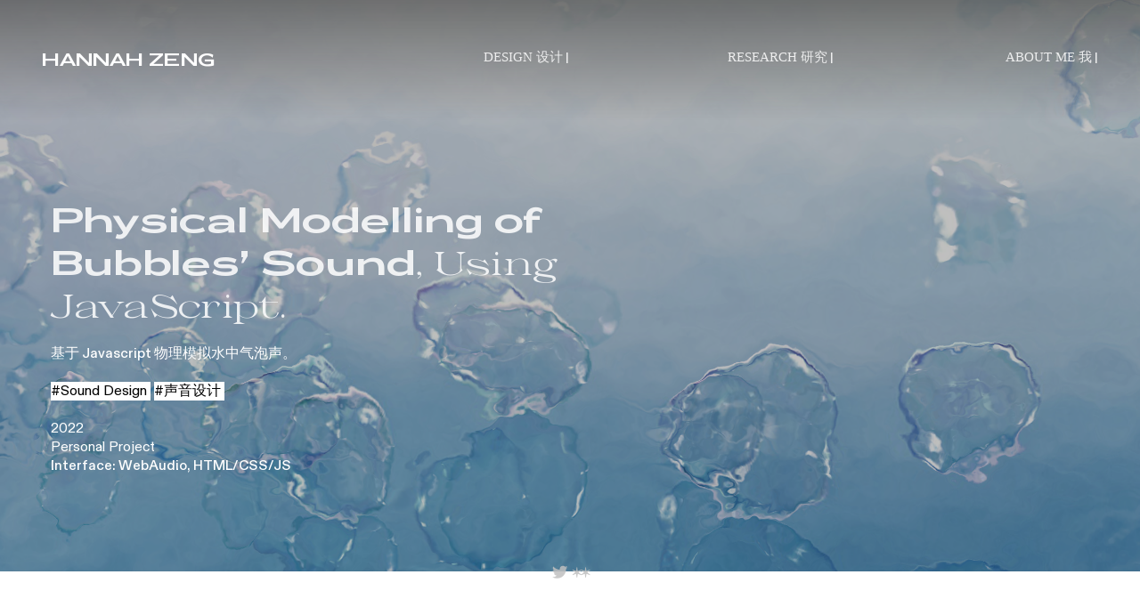

--- FILE ---
content_type: text/html; charset=UTF-8
request_url: https://hannahz.me/Design-Instruments
body_size: 32120
content:
<!DOCTYPE html>
<!-- 

        Running on cargo.site

-->
<html lang="en" data-predefined-style="true" data-css-presets="true" data-css-preset data-typography-preset>
	<head>
<script>
				var __cargo_context__ = 'live';
				var __cargo_js_ver__ = 'c=2432392983';
				var __cargo_maint__ = false;
				
				
			</script>
					<meta http-equiv="X-UA-Compatible" content="IE=edge,chrome=1">
		<meta http-equiv="Content-Type" content="text/html; charset=utf-8">
		<meta name="viewport" content="initial-scale=1.0, maximum-scale=1.0, user-scalable=no">
		
			<meta name="robots" content="index,follow">
		<title>Design-Instruments — Hannah Zeng</title>
		<meta name="description" content="The Arcades Project">
		
		<link rel="preconnect" href="https://static.cargo.site" crossorigin>
		<link rel="preconnect" href="https://freight.cargo.site" crossorigin>
				<link rel="preconnect" href="https://type.cargo.site" crossorigin>

		<!--<link rel="preload" href="https://static.cargo.site/assets/social/IconFont-Regular-0.9.3.woff2" as="font" type="font/woff" crossorigin>-->

		

		<link href="https://freight.cargo.site/t/original/i/39343857b3343b23356877619b899aec4717ad5e80692f8c10e06c74c190266c/bg_neongreen.ico" rel="shortcut icon">
		<link href="https://hannahz.me/rss" rel="alternate" type="application/rss+xml" title="Hannah Zeng feed">

		<link href="https://hannahz.me/stylesheet?c=2432392983&1697057411" id="member_stylesheet" rel="stylesheet" type="text/css" />
<style id="">@font-face{font-family:Icons;src:url(https://static.cargo.site/assets/social/IconFont-Regular-0.9.3.woff2);unicode-range:U+E000-E15C,U+F0000,U+FE0E}@font-face{font-family:Icons;src:url(https://static.cargo.site/assets/social/IconFont-Regular-0.9.3.woff2);font-weight:240;unicode-range:U+E000-E15C,U+F0000,U+FE0E}@font-face{font-family:Icons;src:url(https://static.cargo.site/assets/social/IconFont-Regular-0.9.3.woff2);unicode-range:U+E000-E15C,U+F0000,U+FE0E;font-weight:400}@font-face{font-family:Icons;src:url(https://static.cargo.site/assets/social/IconFont-Regular-0.9.3.woff2);unicode-range:U+E000-E15C,U+F0000,U+FE0E;font-weight:600}@font-face{font-family:Icons;src:url(https://static.cargo.site/assets/social/IconFont-Regular-0.9.3.woff2);unicode-range:U+E000-E15C,U+F0000,U+FE0E;font-weight:800}@font-face{font-family:Icons;src:url(https://static.cargo.site/assets/social/IconFont-Regular-0.9.3.woff2);unicode-range:U+E000-E15C,U+F0000,U+FE0E;font-style:italic}@font-face{font-family:Icons;src:url(https://static.cargo.site/assets/social/IconFont-Regular-0.9.3.woff2);unicode-range:U+E000-E15C,U+F0000,U+FE0E;font-weight:200;font-style:italic}@font-face{font-family:Icons;src:url(https://static.cargo.site/assets/social/IconFont-Regular-0.9.3.woff2);unicode-range:U+E000-E15C,U+F0000,U+FE0E;font-weight:400;font-style:italic}@font-face{font-family:Icons;src:url(https://static.cargo.site/assets/social/IconFont-Regular-0.9.3.woff2);unicode-range:U+E000-E15C,U+F0000,U+FE0E;font-weight:600;font-style:italic}@font-face{font-family:Icons;src:url(https://static.cargo.site/assets/social/IconFont-Regular-0.9.3.woff2);unicode-range:U+E000-E15C,U+F0000,U+FE0E;font-weight:800;font-style:italic}body.iconfont-loading,body.iconfont-loading *{color:transparent!important}body{-moz-osx-font-smoothing:grayscale;-webkit-font-smoothing:antialiased;-webkit-text-size-adjust:none}body.no-scroll{overflow:hidden}/*!
 * Content
 */.page{word-wrap:break-word}:focus{outline:0}.pointer-events-none{pointer-events:none}.pointer-events-auto{pointer-events:auto}.pointer-events-none .page_content .audio-player,.pointer-events-none .page_content .shop_product,.pointer-events-none .page_content a,.pointer-events-none .page_content audio,.pointer-events-none .page_content button,.pointer-events-none .page_content details,.pointer-events-none .page_content iframe,.pointer-events-none .page_content img,.pointer-events-none .page_content input,.pointer-events-none .page_content video{pointer-events:auto}.pointer-events-none .page_content *>a,.pointer-events-none .page_content>a{position:relative}s *{text-transform:inherit}#toolset{position:fixed;bottom:10px;right:10px;z-index:8}.mobile #toolset,.template_site_inframe #toolset{display:none}#toolset a{display:block;height:24px;width:24px;margin:0;padding:0;text-decoration:none;background:rgba(0,0,0,.2)}#toolset a:hover{background:rgba(0,0,0,.8)}[data-adminview] #toolset a,[data-adminview] #toolset_admin a{background:rgba(0,0,0,.04);pointer-events:none;cursor:default}#toolset_admin a:active{background:rgba(0,0,0,.7)}#toolset_admin a svg>*{transform:scale(1.1) translate(0,-.5px);transform-origin:50% 50%}#toolset_admin a svg{pointer-events:none;width:100%!important;height:auto!important}#following-container{overflow:auto;-webkit-overflow-scrolling:touch}#following-container iframe{height:100%;width:100%;position:absolute;top:0;left:0;right:0;bottom:0}:root{--following-width:-400px;--following-animation-duration:450ms}@keyframes following-open{0%{transform:translateX(0)}100%{transform:translateX(var(--following-width))}}@keyframes following-open-inverse{0%{transform:translateX(0)}100%{transform:translateX(calc(-1 * var(--following-width)))}}@keyframes following-close{0%{transform:translateX(var(--following-width))}100%{transform:translateX(0)}}@keyframes following-close-inverse{0%{transform:translateX(calc(-1 * var(--following-width)))}100%{transform:translateX(0)}}body.animate-left{animation:following-open var(--following-animation-duration);animation-fill-mode:both;animation-timing-function:cubic-bezier(.24,1,.29,1)}#following-container.animate-left{animation:following-close-inverse var(--following-animation-duration);animation-fill-mode:both;animation-timing-function:cubic-bezier(.24,1,.29,1)}#following-container.animate-left #following-frame{animation:following-close var(--following-animation-duration);animation-fill-mode:both;animation-timing-function:cubic-bezier(.24,1,.29,1)}body.animate-right{animation:following-close var(--following-animation-duration);animation-fill-mode:both;animation-timing-function:cubic-bezier(.24,1,.29,1)}#following-container.animate-right{animation:following-open-inverse var(--following-animation-duration);animation-fill-mode:both;animation-timing-function:cubic-bezier(.24,1,.29,1)}#following-container.animate-right #following-frame{animation:following-open var(--following-animation-duration);animation-fill-mode:both;animation-timing-function:cubic-bezier(.24,1,.29,1)}.slick-slider{position:relative;display:block;-moz-box-sizing:border-box;box-sizing:border-box;-webkit-user-select:none;-moz-user-select:none;-ms-user-select:none;user-select:none;-webkit-touch-callout:none;-khtml-user-select:none;-ms-touch-action:pan-y;touch-action:pan-y;-webkit-tap-highlight-color:transparent}.slick-list{position:relative;display:block;overflow:hidden;margin:0;padding:0}.slick-list:focus{outline:0}.slick-list.dragging{cursor:pointer;cursor:hand}.slick-slider .slick-list,.slick-slider .slick-track{transform:translate3d(0,0,0);will-change:transform}.slick-track{position:relative;top:0;left:0;display:block}.slick-track:after,.slick-track:before{display:table;content:'';width:1px;height:1px;margin-top:-1px;margin-left:-1px}.slick-track:after{clear:both}.slick-loading .slick-track{visibility:hidden}.slick-slide{display:none;float:left;height:100%;min-height:1px}[dir=rtl] .slick-slide{float:right}.content .slick-slide img{display:inline-block}.content .slick-slide img:not(.image-zoom){cursor:pointer}.content .scrub .slick-list,.content .scrub .slick-slide img:not(.image-zoom){cursor:ew-resize}body.slideshow-scrub-dragging *{cursor:ew-resize!important}.content .slick-slide img:not([src]),.content .slick-slide img[src='']{width:100%;height:auto}.slick-slide.slick-loading img{display:none}.slick-slide.dragging img{pointer-events:none}.slick-initialized .slick-slide{display:block}.slick-loading .slick-slide{visibility:hidden}.slick-vertical .slick-slide{display:block;height:auto;border:1px solid transparent}.slick-arrow.slick-hidden{display:none}.slick-arrow{position:absolute;z-index:9;width:0;top:0;height:100%;cursor:pointer;will-change:opacity;-webkit-transition:opacity 333ms cubic-bezier(.4,0,.22,1);transition:opacity 333ms cubic-bezier(.4,0,.22,1)}.slick-arrow.hidden{opacity:0}.slick-arrow svg{position:absolute;width:36px;height:36px;top:0;left:0;right:0;bottom:0;margin:auto;transform:translate(.25px,.25px)}.slick-arrow svg.right-arrow{transform:translate(.25px,.25px) scaleX(-1)}.slick-arrow svg:active{opacity:.75}.slick-arrow svg .arrow-shape{fill:none!important;stroke:#fff;stroke-linecap:square}.slick-arrow svg .arrow-outline{fill:none!important;stroke-width:2.5px;stroke:rgba(0,0,0,.6);stroke-linecap:square}.slick-arrow.slick-next{right:0;text-align:right}.slick-next svg,.wallpaper-navigation .slick-next svg{margin-right:10px}.mobile .slick-next svg{margin-right:10px}.slick-arrow.slick-prev{text-align:left}.slick-prev svg,.wallpaper-navigation .slick-prev svg{margin-left:10px}.mobile .slick-prev svg{margin-left:10px}.loading_animation{display:none;vertical-align:middle;z-index:15;line-height:0;pointer-events:none;border-radius:100%}.loading_animation.hidden{display:none}.loading_animation.pulsing{opacity:0;display:inline-block;animation-delay:.1s;-webkit-animation-delay:.1s;-moz-animation-delay:.1s;animation-duration:12s;animation-iteration-count:infinite;animation:fade-pulse-in .5s ease-in-out;-moz-animation:fade-pulse-in .5s ease-in-out;-webkit-animation:fade-pulse-in .5s ease-in-out;-webkit-animation-fill-mode:forwards;-moz-animation-fill-mode:forwards;animation-fill-mode:forwards}.loading_animation.pulsing.no-delay{animation-delay:0s;-webkit-animation-delay:0s;-moz-animation-delay:0s}.loading_animation div{border-radius:100%}.loading_animation div svg{max-width:100%;height:auto}.loading_animation div,.loading_animation div svg{width:20px;height:20px}.loading_animation.full-width svg{width:100%;height:auto}.loading_animation.full-width.big svg{width:100px;height:100px}.loading_animation div svg>*{fill:#ccc}.loading_animation div{-webkit-animation:spin-loading 12s ease-out;-webkit-animation-iteration-count:infinite;-moz-animation:spin-loading 12s ease-out;-moz-animation-iteration-count:infinite;animation:spin-loading 12s ease-out;animation-iteration-count:infinite}.loading_animation.hidden{display:none}[data-backdrop] .loading_animation{position:absolute;top:15px;left:15px;z-index:99}.loading_animation.position-absolute.middle{top:calc(50% - 10px);left:calc(50% - 10px)}.loading_animation.position-absolute.topleft{top:0;left:0}.loading_animation.position-absolute.middleright{top:calc(50% - 10px);right:1rem}.loading_animation.position-absolute.middleleft{top:calc(50% - 10px);left:1rem}.loading_animation.gray div svg>*{fill:#999}.loading_animation.gray-dark div svg>*{fill:#666}.loading_animation.gray-darker div svg>*{fill:#555}.loading_animation.gray-light div svg>*{fill:#ccc}.loading_animation.white div svg>*{fill:rgba(255,255,255,.85)}.loading_animation.blue div svg>*{fill:#698fff}.loading_animation.inline{display:inline-block;margin-bottom:.5ex}.loading_animation.inline.left{margin-right:.5ex}@-webkit-keyframes fade-pulse-in{0%{opacity:0}50%{opacity:.5}100%{opacity:1}}@-moz-keyframes fade-pulse-in{0%{opacity:0}50%{opacity:.5}100%{opacity:1}}@keyframes fade-pulse-in{0%{opacity:0}50%{opacity:.5}100%{opacity:1}}@-webkit-keyframes pulsate{0%{opacity:1}50%{opacity:0}100%{opacity:1}}@-moz-keyframes pulsate{0%{opacity:1}50%{opacity:0}100%{opacity:1}}@keyframes pulsate{0%{opacity:1}50%{opacity:0}100%{opacity:1}}@-webkit-keyframes spin-loading{0%{transform:rotate(0)}9%{transform:rotate(1050deg)}18%{transform:rotate(-1090deg)}20%{transform:rotate(-1080deg)}23%{transform:rotate(-1080deg)}28%{transform:rotate(-1095deg)}29%{transform:rotate(-1065deg)}34%{transform:rotate(-1080deg)}35%{transform:rotate(-1050deg)}40%{transform:rotate(-1065deg)}41%{transform:rotate(-1035deg)}44%{transform:rotate(-1035deg)}47%{transform:rotate(-2160deg)}50%{transform:rotate(-2160deg)}56%{transform:rotate(45deg)}60%{transform:rotate(45deg)}80%{transform:rotate(6120deg)}100%{transform:rotate(0)}}@keyframes spin-loading{0%{transform:rotate(0)}9%{transform:rotate(1050deg)}18%{transform:rotate(-1090deg)}20%{transform:rotate(-1080deg)}23%{transform:rotate(-1080deg)}28%{transform:rotate(-1095deg)}29%{transform:rotate(-1065deg)}34%{transform:rotate(-1080deg)}35%{transform:rotate(-1050deg)}40%{transform:rotate(-1065deg)}41%{transform:rotate(-1035deg)}44%{transform:rotate(-1035deg)}47%{transform:rotate(-2160deg)}50%{transform:rotate(-2160deg)}56%{transform:rotate(45deg)}60%{transform:rotate(45deg)}80%{transform:rotate(6120deg)}100%{transform:rotate(0)}}[grid-row]{align-items:flex-start;box-sizing:border-box;display:-webkit-box;display:-webkit-flex;display:-ms-flexbox;display:flex;-webkit-flex-wrap:wrap;-ms-flex-wrap:wrap;flex-wrap:wrap}[grid-col]{box-sizing:border-box}[grid-row] [grid-col].empty:after{content:"\0000A0";cursor:text}body.mobile[data-adminview=content-editproject] [grid-row] [grid-col].empty:after{display:none}[grid-col=auto]{-webkit-box-flex:1;-webkit-flex:1;-ms-flex:1;flex:1}[grid-col=x12]{width:100%}[grid-col=x11]{width:50%}[grid-col=x10]{width:33.33%}[grid-col=x9]{width:25%}[grid-col=x8]{width:20%}[grid-col=x7]{width:16.666666667%}[grid-col=x6]{width:14.285714286%}[grid-col=x5]{width:12.5%}[grid-col=x4]{width:11.111111111%}[grid-col=x3]{width:10%}[grid-col=x2]{width:9.090909091%}[grid-col=x1]{width:8.333333333%}[grid-col="1"]{width:8.33333%}[grid-col="2"]{width:16.66667%}[grid-col="3"]{width:25%}[grid-col="4"]{width:33.33333%}[grid-col="5"]{width:41.66667%}[grid-col="6"]{width:50%}[grid-col="7"]{width:58.33333%}[grid-col="8"]{width:66.66667%}[grid-col="9"]{width:75%}[grid-col="10"]{width:83.33333%}[grid-col="11"]{width:91.66667%}[grid-col="12"]{width:100%}body.mobile [grid-responsive] [grid-col]{width:100%;-webkit-box-flex:none;-webkit-flex:none;-ms-flex:none;flex:none}[data-ce-host=true][contenteditable=true] [grid-pad]{pointer-events:none}[data-ce-host=true][contenteditable=true] [grid-pad]>*{pointer-events:auto}[grid-pad="0"]{padding:0}[grid-pad="0.25"]{padding:.125rem}[grid-pad="0.5"]{padding:.25rem}[grid-pad="0.75"]{padding:.375rem}[grid-pad="1"]{padding:.5rem}[grid-pad="1.25"]{padding:.625rem}[grid-pad="1.5"]{padding:.75rem}[grid-pad="1.75"]{padding:.875rem}[grid-pad="2"]{padding:1rem}[grid-pad="2.5"]{padding:1.25rem}[grid-pad="3"]{padding:1.5rem}[grid-pad="3.5"]{padding:1.75rem}[grid-pad="4"]{padding:2rem}[grid-pad="5"]{padding:2.5rem}[grid-pad="6"]{padding:3rem}[grid-pad="7"]{padding:3.5rem}[grid-pad="8"]{padding:4rem}[grid-pad="9"]{padding:4.5rem}[grid-pad="10"]{padding:5rem}[grid-gutter="0"]{margin:0}[grid-gutter="0.5"]{margin:-.25rem}[grid-gutter="1"]{margin:-.5rem}[grid-gutter="1.5"]{margin:-.75rem}[grid-gutter="2"]{margin:-1rem}[grid-gutter="2.5"]{margin:-1.25rem}[grid-gutter="3"]{margin:-1.5rem}[grid-gutter="3.5"]{margin:-1.75rem}[grid-gutter="4"]{margin:-2rem}[grid-gutter="5"]{margin:-2.5rem}[grid-gutter="6"]{margin:-3rem}[grid-gutter="7"]{margin:-3.5rem}[grid-gutter="8"]{margin:-4rem}[grid-gutter="10"]{margin:-5rem}[grid-gutter="12"]{margin:-6rem}[grid-gutter="14"]{margin:-7rem}[grid-gutter="16"]{margin:-8rem}[grid-gutter="18"]{margin:-9rem}[grid-gutter="20"]{margin:-10rem}small{max-width:100%;text-decoration:inherit}img:not([src]),img[src='']{outline:1px solid rgba(177,177,177,.4);outline-offset:-1px;content:url([data-uri])}img.image-zoom{cursor:-webkit-zoom-in;cursor:-moz-zoom-in;cursor:zoom-in}#imprimatur{color:#333;font-size:10px;font-family:-apple-system,BlinkMacSystemFont,"Segoe UI",Roboto,Oxygen,Ubuntu,Cantarell,"Open Sans","Helvetica Neue",sans-serif,"Sans Serif",Icons;/*!System*/position:fixed;opacity:.3;right:-28px;bottom:160px;transform:rotate(270deg);-ms-transform:rotate(270deg);-webkit-transform:rotate(270deg);z-index:8;text-transform:uppercase;color:#999;opacity:.5;padding-bottom:2px;text-decoration:none}.mobile #imprimatur{display:none}bodycopy cargo-link a{font-family:-apple-system,BlinkMacSystemFont,"Segoe UI",Roboto,Oxygen,Ubuntu,Cantarell,"Open Sans","Helvetica Neue",sans-serif,"Sans Serif",Icons;/*!System*/font-size:12px;font-style:normal;font-weight:400;transform:rotate(270deg);text-decoration:none;position:fixed!important;right:-27px;bottom:100px;text-decoration:none;letter-spacing:normal;background:0 0;border:0;border-bottom:0;outline:0}/*! PhotoSwipe Default UI CSS by Dmitry Semenov | photoswipe.com | MIT license */.pswp--has_mouse .pswp__button--arrow--left,.pswp--has_mouse .pswp__button--arrow--right,.pswp__ui{visibility:visible}.pswp--minimal--dark .pswp__top-bar,.pswp__button{background:0 0}.pswp,.pswp__bg,.pswp__container,.pswp__img--placeholder,.pswp__zoom-wrap,.quick-view-navigation{-webkit-backface-visibility:hidden}.pswp__button{cursor:pointer;opacity:1;-webkit-appearance:none;transition:opacity .2s;-webkit-box-shadow:none;box-shadow:none}.pswp__button-close>svg{top:10px;right:10px;margin-left:auto}.pswp--touch .quick-view-navigation{display:none}.pswp__ui{-webkit-font-smoothing:auto;opacity:1;z-index:1550}.quick-view-navigation{will-change:opacity;-webkit-transition:opacity 333ms cubic-bezier(.4,0,.22,1);transition:opacity 333ms cubic-bezier(.4,0,.22,1)}.quick-view-navigation .pswp__group .pswp__button{pointer-events:auto}.pswp__button>svg{position:absolute;width:36px;height:36px}.quick-view-navigation .pswp__group:active svg{opacity:.75}.pswp__button svg .shape-shape{fill:#fff}.pswp__button svg .shape-outline{fill:#000}.pswp__button-prev>svg{top:0;bottom:0;left:10px;margin:auto}.pswp__button-next>svg{top:0;bottom:0;right:10px;margin:auto}.quick-view-navigation .pswp__group .pswp__button-prev{position:absolute;left:0;top:0;width:0;height:100%}.quick-view-navigation .pswp__group .pswp__button-next{position:absolute;right:0;top:0;width:0;height:100%}.quick-view-navigation .close-button,.quick-view-navigation .left-arrow,.quick-view-navigation .right-arrow{transform:translate(.25px,.25px)}.quick-view-navigation .right-arrow{transform:translate(.25px,.25px) scaleX(-1)}.pswp__button svg .shape-outline{fill:transparent!important;stroke:#000;stroke-width:2.5px;stroke-linecap:square}.pswp__button svg .shape-shape{fill:transparent!important;stroke:#fff;stroke-width:1.5px;stroke-linecap:square}.pswp__bg,.pswp__scroll-wrap,.pswp__zoom-wrap{width:100%;position:absolute}.quick-view-navigation .pswp__group .pswp__button-close{margin:0}.pswp__container,.pswp__item,.pswp__zoom-wrap{right:0;bottom:0;top:0;position:absolute;left:0}.pswp__ui--hidden .pswp__button{opacity:.001}.pswp__ui--hidden .pswp__button,.pswp__ui--hidden .pswp__button *{pointer-events:none}.pswp .pswp__ui.pswp__ui--displaynone{display:none}.pswp__element--disabled{display:none!important}/*! PhotoSwipe main CSS by Dmitry Semenov | photoswipe.com | MIT license */.pswp{position:fixed;display:none;height:100%;width:100%;top:0;left:0;right:0;bottom:0;margin:auto;-ms-touch-action:none;touch-action:none;z-index:9999999;-webkit-text-size-adjust:100%;line-height:initial;letter-spacing:initial;outline:0}.pswp img{max-width:none}.pswp--zoom-disabled .pswp__img{cursor:default!important}.pswp--animate_opacity{opacity:.001;will-change:opacity;-webkit-transition:opacity 333ms cubic-bezier(.4,0,.22,1);transition:opacity 333ms cubic-bezier(.4,0,.22,1)}.pswp--open{display:block}.pswp--zoom-allowed .pswp__img{cursor:-webkit-zoom-in;cursor:-moz-zoom-in;cursor:zoom-in}.pswp--zoomed-in .pswp__img{cursor:-webkit-grab;cursor:-moz-grab;cursor:grab}.pswp--dragging .pswp__img{cursor:-webkit-grabbing;cursor:-moz-grabbing;cursor:grabbing}.pswp__bg{left:0;top:0;height:100%;opacity:0;transform:translateZ(0);will-change:opacity}.pswp__scroll-wrap{left:0;top:0;height:100%}.pswp__container,.pswp__zoom-wrap{-ms-touch-action:none;touch-action:none}.pswp__container,.pswp__img{-webkit-user-select:none;-moz-user-select:none;-ms-user-select:none;user-select:none;-webkit-tap-highlight-color:transparent;-webkit-touch-callout:none}.pswp__zoom-wrap{-webkit-transform-origin:left top;-ms-transform-origin:left top;transform-origin:left top;-webkit-transition:-webkit-transform 222ms cubic-bezier(.4,0,.22,1);transition:transform 222ms cubic-bezier(.4,0,.22,1)}.pswp__bg{-webkit-transition:opacity 222ms cubic-bezier(.4,0,.22,1);transition:opacity 222ms cubic-bezier(.4,0,.22,1)}.pswp--animated-in .pswp__bg,.pswp--animated-in .pswp__zoom-wrap{-webkit-transition:none;transition:none}.pswp--hide-overflow .pswp__scroll-wrap,.pswp--hide-overflow.pswp{overflow:hidden}.pswp__img{position:absolute;width:auto;height:auto;top:0;left:0}.pswp__img--placeholder--blank{background:#222}.pswp--ie .pswp__img{width:100%!important;height:auto!important;left:0;top:0}.pswp__ui--idle{opacity:0}.pswp__error-msg{position:absolute;left:0;top:50%;width:100%;text-align:center;font-size:14px;line-height:16px;margin-top:-8px;color:#ccc}.pswp__error-msg a{color:#ccc;text-decoration:underline}.pswp__error-msg{font-family:-apple-system,BlinkMacSystemFont,"Segoe UI",Roboto,Oxygen,Ubuntu,Cantarell,"Open Sans","Helvetica Neue",sans-serif}.quick-view.mouse-down .iframe-item{pointer-events:none!important}.quick-view-caption-positioner{pointer-events:none;width:100%;height:100%}.quick-view-caption-wrapper{margin:auto;position:absolute;bottom:0;left:0;right:0}.quick-view-horizontal-align-left .quick-view-caption-wrapper{margin-left:0}.quick-view-horizontal-align-right .quick-view-caption-wrapper{margin-right:0}[data-quick-view-caption]{transition:.1s opacity ease-in-out;position:absolute;bottom:0;left:0;right:0}.quick-view-horizontal-align-left [data-quick-view-caption]{text-align:left}.quick-view-horizontal-align-right [data-quick-view-caption]{text-align:right}.quick-view-caption{transition:.1s opacity ease-in-out}.quick-view-caption>*{display:inline-block}.quick-view-caption *{pointer-events:auto}.quick-view-caption.hidden{opacity:0}.shop_product .dropdown_wrapper{flex:0 0 100%;position:relative}.shop_product select{appearance:none;-moz-appearance:none;-webkit-appearance:none;outline:0;-webkit-font-smoothing:antialiased;-moz-osx-font-smoothing:grayscale;cursor:pointer;border-radius:0;white-space:nowrap;overflow:hidden!important;text-overflow:ellipsis}.shop_product select.dropdown::-ms-expand{display:none}.shop_product a{cursor:pointer;border-bottom:none;text-decoration:none}.shop_product a.out-of-stock{pointer-events:none}body.audio-player-dragging *{cursor:ew-resize!important}.audio-player{display:inline-flex;flex:1 0 calc(100% - 2px);width:calc(100% - 2px)}.audio-player .button{height:100%;flex:0 0 3.3rem;display:flex}.audio-player .separator{left:3.3rem;height:100%}.audio-player .buffer{width:0%;height:100%;transition:left .3s linear,width .3s linear}.audio-player.seeking .buffer{transition:left 0s,width 0s}.audio-player.seeking{user-select:none;-webkit-user-select:none;cursor:ew-resize}.audio-player.seeking *{user-select:none;-webkit-user-select:none;cursor:ew-resize}.audio-player .bar{overflow:hidden;display:flex;justify-content:space-between;align-content:center;flex-grow:1}.audio-player .progress{width:0%;height:100%;transition:width .3s linear}.audio-player.seeking .progress{transition:width 0s}.audio-player .pause,.audio-player .play{cursor:pointer;height:100%}.audio-player .note-icon{margin:auto 0;order:2;flex:0 1 auto}.audio-player .title{white-space:nowrap;overflow:hidden;text-overflow:ellipsis;pointer-events:none;user-select:none;padding:.5rem 0 .5rem 1rem;margin:auto auto auto 0;flex:0 3 auto;min-width:0;width:100%}.audio-player .total-time{flex:0 1 auto;margin:auto 0}.audio-player .current-time,.audio-player .play-text{flex:0 1 auto;margin:auto 0}.audio-player .stream-anim{user-select:none;margin:auto auto auto 0}.audio-player .stream-anim span{display:inline-block}.audio-player .buffer,.audio-player .current-time,.audio-player .note-svg,.audio-player .play-text,.audio-player .separator,.audio-player .total-time{user-select:none;pointer-events:none}.audio-player .buffer,.audio-player .play-text,.audio-player .progress{position:absolute}.audio-player,.audio-player .bar,.audio-player .button,.audio-player .current-time,.audio-player .note-icon,.audio-player .pause,.audio-player .play,.audio-player .total-time{position:relative}body.mobile .audio-player,body.mobile .audio-player *{-webkit-touch-callout:none}#standalone-admin-frame{border:0;width:400px;position:absolute;right:0;top:0;height:100vh;z-index:99}body[standalone-admin=true] #standalone-admin-frame{transform:translate(0,0)}body[standalone-admin=true] .main_container{width:calc(100% - 400px)}body[standalone-admin=false] #standalone-admin-frame{transform:translate(100%,0)}body[standalone-admin=false] .main_container{width:100%}.toggle_standaloneAdmin{position:fixed;top:0;right:400px;height:40px;width:40px;z-index:999;cursor:pointer;background-color:rgba(0,0,0,.4)}.toggle_standaloneAdmin:active{opacity:.7}body[standalone-admin=false] .toggle_standaloneAdmin{right:0}.toggle_standaloneAdmin *{color:#fff;fill:#fff}.toggle_standaloneAdmin svg{padding:6px;width:100%;height:100%;opacity:.85}body[standalone-admin=false] .toggle_standaloneAdmin #close,body[standalone-admin=true] .toggle_standaloneAdmin #backdropsettings{display:none}.toggle_standaloneAdmin>div{width:100%;height:100%}#admin_toggle_button{position:fixed;top:50%;transform:translate(0,-50%);right:400px;height:36px;width:12px;z-index:999;cursor:pointer;background-color:rgba(0,0,0,.09);padding-left:2px;margin-right:5px}#admin_toggle_button .bar{content:'';background:rgba(0,0,0,.09);position:fixed;width:5px;bottom:0;top:0;z-index:10}#admin_toggle_button:active{background:rgba(0,0,0,.065)}#admin_toggle_button *{color:#fff;fill:#fff}#admin_toggle_button svg{padding:0;width:16px;height:36px;margin-left:1px;opacity:1}#admin_toggle_button svg *{fill:#fff;opacity:1}#admin_toggle_button[data-state=closed] .toggle_admin_close{display:none}#admin_toggle_button[data-state=closed],#admin_toggle_button[data-state=closed] .toggle_admin_open{width:20px;cursor:pointer;margin:0}#admin_toggle_button[data-state=closed] svg{margin-left:2px}#admin_toggle_button[data-state=open] .toggle_admin_open{display:none}select,select *{text-rendering:auto!important}b b{font-weight:inherit}*{-webkit-box-sizing:border-box;-moz-box-sizing:border-box;box-sizing:border-box}customhtml>*{position:relative;z-index:10}body,html{min-height:100vh;margin:0;padding:0}html{touch-action:manipulation;position:relative;background-color:#fff}.main_container{min-height:100vh;width:100%;overflow:hidden}.container{display:-webkit-box;display:-webkit-flex;display:-moz-box;display:-ms-flexbox;display:flex;-webkit-flex-wrap:wrap;-moz-flex-wrap:wrap;-ms-flex-wrap:wrap;flex-wrap:wrap;max-width:100%;width:100%;overflow:visible}.container{align-items:flex-start;-webkit-align-items:flex-start}.page{z-index:2}.page ul li>text-limit{display:block}.content,.content_container,.pinned{-webkit-flex:1 0 auto;-moz-flex:1 0 auto;-ms-flex:1 0 auto;flex:1 0 auto;max-width:100%}.content_container{width:100%}.content_container.full_height{min-height:100vh}.page_background{position:absolute;top:0;left:0;width:100%;height:100%}.page_container{position:relative;overflow:visible;width:100%}.backdrop{position:absolute;top:0;z-index:1;width:100%;height:100%;max-height:100vh}.backdrop>div{position:absolute;top:0;left:0;width:100%;height:100%;-webkit-backface-visibility:hidden;backface-visibility:hidden;transform:translate3d(0,0,0);contain:strict}[data-backdrop].backdrop>div[data-overflowing]{max-height:100vh;position:absolute;top:0;left:0}body.mobile [split-responsive]{display:flex;flex-direction:column}body.mobile [split-responsive] .container{width:100%;order:2}body.mobile [split-responsive] .backdrop{position:relative;height:50vh;width:100%;order:1}body.mobile [split-responsive] [data-auxiliary].backdrop{position:absolute;height:50vh;width:100%;order:1}.page{position:relative;z-index:2}img[data-align=left]{float:left}img[data-align=right]{float:right}[data-rotation]{transform-origin:center center}.content .page_content:not([contenteditable=true]) [data-draggable]{pointer-events:auto!important;backface-visibility:hidden}.preserve-3d{-moz-transform-style:preserve-3d;transform-style:preserve-3d}.content .page_content:not([contenteditable=true]) [data-draggable] iframe{pointer-events:none!important}.dragging-active iframe{pointer-events:none!important}.content .page_content:not([contenteditable=true]) [data-draggable]:active{opacity:1}.content .scroll-transition-fade{transition:transform 1s ease-in-out,opacity .8s ease-in-out}.content .scroll-transition-fade.below-viewport{opacity:0;transform:translateY(40px)}.mobile.full_width .page_container:not([split-layout]) .container_width{width:100%}[data-view=pinned_bottom] .bottom_pin_invisibility{visibility:hidden}.pinned{position:relative;width:100%}.pinned .page_container.accommodate:not(.fixed):not(.overlay){z-index:2}.pinned .page_container.overlay{position:absolute;z-index:4}.pinned .page_container.overlay.fixed{position:fixed}.pinned .page_container.overlay.fixed .page{max-height:100vh;-webkit-overflow-scrolling:touch}.pinned .page_container.overlay.fixed .page.allow-scroll{overflow-y:auto;overflow-x:hidden}.pinned .page_container.overlay.fixed .page.allow-scroll{align-items:flex-start;-webkit-align-items:flex-start}.pinned .page_container .page.allow-scroll::-webkit-scrollbar{width:0;background:0 0;display:none}.pinned.pinned_top .page_container.overlay{left:0;top:0}.pinned.pinned_bottom .page_container.overlay{left:0;bottom:0}div[data-container=set]:empty{margin-top:1px}.thumbnails{position:relative;z-index:1}[thumbnails=grid]{align-items:baseline}[thumbnails=justify] .thumbnail{box-sizing:content-box}[thumbnails][data-padding-zero] .thumbnail{margin-bottom:-1px}[thumbnails=montessori] .thumbnail{pointer-events:auto;position:absolute}[thumbnails] .thumbnail>a{display:block;text-decoration:none}[thumbnails=montessori]{height:0}[thumbnails][data-resizing],[thumbnails][data-resizing] *{cursor:nwse-resize}[thumbnails] .thumbnail .resize-handle{cursor:nwse-resize;width:26px;height:26px;padding:5px;position:absolute;opacity:.75;right:-1px;bottom:-1px;z-index:100}[thumbnails][data-resizing] .resize-handle{display:none}[thumbnails] .thumbnail .resize-handle svg{position:absolute;top:0;left:0}[thumbnails] .thumbnail .resize-handle:hover{opacity:1}[data-can-move].thumbnail .resize-handle svg .resize_path_outline{fill:#fff}[data-can-move].thumbnail .resize-handle svg .resize_path{fill:#000}[thumbnails=montessori] .thumbnail_sizer{height:0;width:100%;position:relative;padding-bottom:100%;pointer-events:none}[thumbnails] .thumbnail img{display:block;min-height:3px;margin-bottom:0}[thumbnails] .thumbnail img:not([src]),img[src=""]{margin:0!important;width:100%;min-height:3px;height:100%!important;position:absolute}[aspect-ratio="1x1"].thumb_image{height:0;padding-bottom:100%;overflow:hidden}[aspect-ratio="4x3"].thumb_image{height:0;padding-bottom:75%;overflow:hidden}[aspect-ratio="16x9"].thumb_image{height:0;padding-bottom:56.25%;overflow:hidden}[thumbnails] .thumb_image{width:100%;position:relative}[thumbnails][thumbnail-vertical-align=top]{align-items:flex-start}[thumbnails][thumbnail-vertical-align=middle]{align-items:center}[thumbnails][thumbnail-vertical-align=bottom]{align-items:baseline}[thumbnails][thumbnail-horizontal-align=left]{justify-content:flex-start}[thumbnails][thumbnail-horizontal-align=middle]{justify-content:center}[thumbnails][thumbnail-horizontal-align=right]{justify-content:flex-end}.thumb_image.default_image>svg{position:absolute;top:0;left:0;bottom:0;right:0;width:100%;height:100%}.thumb_image.default_image{outline:1px solid #ccc;outline-offset:-1px;position:relative}.mobile.full_width [data-view=Thumbnail] .thumbnails_width{width:100%}.content [data-draggable] a:active,.content [data-draggable] img:active{opacity:initial}.content .draggable-dragging{opacity:initial}[data-draggable].draggable_visible{visibility:visible}[data-draggable].draggable_hidden{visibility:hidden}.gallery_card [data-draggable],.marquee [data-draggable]{visibility:inherit}[data-draggable]{visibility:visible;background-color:rgba(0,0,0,.003)}#site_menu_panel_container .image-gallery:not(.initialized){height:0;padding-bottom:100%;min-height:initial}.image-gallery:not(.initialized){min-height:100vh;visibility:hidden;width:100%}.image-gallery .gallery_card img{display:block;width:100%;height:auto}.image-gallery .gallery_card{transform-origin:center}.image-gallery .gallery_card.dragging{opacity:.1;transform:initial!important}.image-gallery:not([image-gallery=slideshow]) .gallery_card iframe:only-child,.image-gallery:not([image-gallery=slideshow]) .gallery_card video:only-child{width:100%;height:100%;top:0;left:0;position:absolute}.image-gallery[image-gallery=slideshow] .gallery_card video[muted][autoplay]:not([controls]),.image-gallery[image-gallery=slideshow] .gallery_card video[muted][data-autoplay]:not([controls]){pointer-events:none}.image-gallery [image-gallery-pad="0"] video:only-child{object-fit:cover;height:calc(100% + 1px)}div.image-gallery>a,div.image-gallery>iframe,div.image-gallery>img,div.image-gallery>video{display:none}[image-gallery-row]{align-items:flex-start;box-sizing:border-box;display:-webkit-box;display:-webkit-flex;display:-ms-flexbox;display:flex;-webkit-flex-wrap:wrap;-ms-flex-wrap:wrap;flex-wrap:wrap}.image-gallery .gallery_card_image{width:100%;position:relative}[data-predefined-style=true] .image-gallery a.gallery_card{display:block;border:none}[image-gallery-col]{box-sizing:border-box}[image-gallery-col=x12]{width:100%}[image-gallery-col=x11]{width:50%}[image-gallery-col=x10]{width:33.33%}[image-gallery-col=x9]{width:25%}[image-gallery-col=x8]{width:20%}[image-gallery-col=x7]{width:16.666666667%}[image-gallery-col=x6]{width:14.285714286%}[image-gallery-col=x5]{width:12.5%}[image-gallery-col=x4]{width:11.111111111%}[image-gallery-col=x3]{width:10%}[image-gallery-col=x2]{width:9.090909091%}[image-gallery-col=x1]{width:8.333333333%}.content .page_content [image-gallery-pad].image-gallery{pointer-events:none}.content .page_content [image-gallery-pad].image-gallery .gallery_card_image>*,.content .page_content [image-gallery-pad].image-gallery .gallery_image_caption{pointer-events:auto}.content .page_content [image-gallery-pad="0"]{padding:0}.content .page_content [image-gallery-pad="0.25"]{padding:.125rem}.content .page_content [image-gallery-pad="0.5"]{padding:.25rem}.content .page_content [image-gallery-pad="0.75"]{padding:.375rem}.content .page_content [image-gallery-pad="1"]{padding:.5rem}.content .page_content [image-gallery-pad="1.25"]{padding:.625rem}.content .page_content [image-gallery-pad="1.5"]{padding:.75rem}.content .page_content [image-gallery-pad="1.75"]{padding:.875rem}.content .page_content [image-gallery-pad="2"]{padding:1rem}.content .page_content [image-gallery-pad="2.5"]{padding:1.25rem}.content .page_content [image-gallery-pad="3"]{padding:1.5rem}.content .page_content [image-gallery-pad="3.5"]{padding:1.75rem}.content .page_content [image-gallery-pad="4"]{padding:2rem}.content .page_content [image-gallery-pad="5"]{padding:2.5rem}.content .page_content [image-gallery-pad="6"]{padding:3rem}.content .page_content [image-gallery-pad="7"]{padding:3.5rem}.content .page_content [image-gallery-pad="8"]{padding:4rem}.content .page_content [image-gallery-pad="9"]{padding:4.5rem}.content .page_content [image-gallery-pad="10"]{padding:5rem}.content .page_content [image-gallery-gutter="0"]{margin:0}.content .page_content [image-gallery-gutter="0.5"]{margin:-.25rem}.content .page_content [image-gallery-gutter="1"]{margin:-.5rem}.content .page_content [image-gallery-gutter="1.5"]{margin:-.75rem}.content .page_content [image-gallery-gutter="2"]{margin:-1rem}.content .page_content [image-gallery-gutter="2.5"]{margin:-1.25rem}.content .page_content [image-gallery-gutter="3"]{margin:-1.5rem}.content .page_content [image-gallery-gutter="3.5"]{margin:-1.75rem}.content .page_content [image-gallery-gutter="4"]{margin:-2rem}.content .page_content [image-gallery-gutter="5"]{margin:-2.5rem}.content .page_content [image-gallery-gutter="6"]{margin:-3rem}.content .page_content [image-gallery-gutter="7"]{margin:-3.5rem}.content .page_content [image-gallery-gutter="8"]{margin:-4rem}.content .page_content [image-gallery-gutter="10"]{margin:-5rem}.content .page_content [image-gallery-gutter="12"]{margin:-6rem}.content .page_content [image-gallery-gutter="14"]{margin:-7rem}.content .page_content [image-gallery-gutter="16"]{margin:-8rem}.content .page_content [image-gallery-gutter="18"]{margin:-9rem}.content .page_content [image-gallery-gutter="20"]{margin:-10rem}[image-gallery=slideshow]:not(.initialized)>*{min-height:1px;opacity:0;min-width:100%}[image-gallery=slideshow][data-constrained-by=height] [image-gallery-vertical-align].slick-track{align-items:flex-start}[image-gallery=slideshow] img.image-zoom:active{opacity:initial}[image-gallery=slideshow].slick-initialized .gallery_card{pointer-events:none}[image-gallery=slideshow].slick-initialized .gallery_card.slick-current{pointer-events:auto}[image-gallery=slideshow] .gallery_card:not(.has_caption){line-height:0}.content .page_content [image-gallery=slideshow].image-gallery>*{pointer-events:auto}.content [image-gallery=slideshow].image-gallery.slick-initialized .gallery_card{overflow:hidden;margin:0;display:flex;flex-flow:row wrap;flex-shrink:0}.content [image-gallery=slideshow].image-gallery.slick-initialized .gallery_card.slick-current{overflow:visible}[image-gallery=slideshow] .gallery_image_caption{opacity:1;transition:opacity .3s;-webkit-transition:opacity .3s;width:100%;margin-left:auto;margin-right:auto;clear:both}[image-gallery-horizontal-align=left] .gallery_image_caption{text-align:left}[image-gallery-horizontal-align=middle] .gallery_image_caption{text-align:center}[image-gallery-horizontal-align=right] .gallery_image_caption{text-align:right}[image-gallery=slideshow][data-slideshow-in-transition] .gallery_image_caption{opacity:0;transition:opacity .3s;-webkit-transition:opacity .3s}[image-gallery=slideshow] .gallery_card_image{width:initial;margin:0;display:inline-block}[image-gallery=slideshow] .gallery_card img{margin:0;display:block}[image-gallery=slideshow][data-exploded]{align-items:flex-start;box-sizing:border-box;display:-webkit-box;display:-webkit-flex;display:-ms-flexbox;display:flex;-webkit-flex-wrap:wrap;-ms-flex-wrap:wrap;flex-wrap:wrap;justify-content:flex-start;align-content:flex-start}[image-gallery=slideshow][data-exploded] .gallery_card{padding:1rem;width:16.666%}[image-gallery=slideshow][data-exploded] .gallery_card_image{height:0;display:block;width:100%}[image-gallery=grid]{align-items:baseline}[image-gallery=grid] .gallery_card.has_caption .gallery_card_image{display:block}[image-gallery=grid] [image-gallery-pad="0"].gallery_card{margin-bottom:-1px}[image-gallery=grid] .gallery_card img{margin:0}[image-gallery=columns] .gallery_card img{margin:0}[image-gallery=justify]{align-items:flex-start}[image-gallery=justify] .gallery_card img{margin:0}[image-gallery=montessori][image-gallery-row]{display:block}[image-gallery=montessori] a.gallery_card,[image-gallery=montessori] div.gallery_card{position:absolute;pointer-events:auto}[image-gallery=montessori][data-can-move] .gallery_card,[image-gallery=montessori][data-can-move] .gallery_card .gallery_card_image,[image-gallery=montessori][data-can-move] .gallery_card .gallery_card_image>*{cursor:move}[image-gallery=montessori]{position:relative;height:0}[image-gallery=freeform] .gallery_card{position:relative}[image-gallery=freeform] [image-gallery-pad="0"].gallery_card{margin-bottom:-1px}[image-gallery-vertical-align]{display:flex;flex-flow:row wrap}[image-gallery-vertical-align].slick-track{display:flex;flex-flow:row nowrap}.image-gallery .slick-list{margin-bottom:-.3px}[image-gallery-vertical-align=top]{align-content:flex-start;align-items:flex-start}[image-gallery-vertical-align=middle]{align-items:center;align-content:center}[image-gallery-vertical-align=bottom]{align-content:flex-end;align-items:flex-end}[image-gallery-horizontal-align=left]{justify-content:flex-start}[image-gallery-horizontal-align=middle]{justify-content:center}[image-gallery-horizontal-align=right]{justify-content:flex-end}.image-gallery[data-resizing],.image-gallery[data-resizing] *{cursor:nwse-resize!important}.image-gallery .gallery_card .resize-handle,.image-gallery .gallery_card .resize-handle *{cursor:nwse-resize!important}.image-gallery .gallery_card .resize-handle{width:26px;height:26px;padding:5px;position:absolute;opacity:.75;right:-1px;bottom:-1px;z-index:10}.image-gallery[data-resizing] .resize-handle{display:none}.image-gallery .gallery_card .resize-handle svg{cursor:nwse-resize!important;position:absolute;top:0;left:0}.image-gallery .gallery_card .resize-handle:hover{opacity:1}[data-can-move].gallery_card .resize-handle svg .resize_path_outline{fill:#fff}[data-can-move].gallery_card .resize-handle svg .resize_path{fill:#000}[image-gallery=montessori] .thumbnail_sizer{height:0;width:100%;position:relative;padding-bottom:100%;pointer-events:none}#site_menu_button{display:block;text-decoration:none;pointer-events:auto;z-index:9;vertical-align:top;cursor:pointer;box-sizing:content-box;font-family:Icons}#site_menu_button.custom_icon{padding:0;line-height:0}#site_menu_button.custom_icon img{width:100%;height:auto}#site_menu_wrapper.disabled #site_menu_button{display:none}#site_menu_wrapper.mobile_only #site_menu_button{display:none}body.mobile #site_menu_wrapper.mobile_only:not(.disabled) #site_menu_button:not(.active){display:block}#site_menu_panel_container[data-type=cargo_menu] #site_menu_panel{display:block;position:fixed;top:0;right:0;bottom:0;left:0;z-index:10;cursor:default}.site_menu{pointer-events:auto;position:absolute;z-index:11;top:0;bottom:0;line-height:0;max-width:400px;min-width:300px;font-size:20px;text-align:left;background:rgba(20,20,20,.95);padding:20px 30px 90px 30px;overflow-y:auto;overflow-x:hidden;display:-webkit-box;display:-webkit-flex;display:-ms-flexbox;display:flex;-webkit-box-orient:vertical;-webkit-box-direction:normal;-webkit-flex-direction:column;-ms-flex-direction:column;flex-direction:column;-webkit-box-pack:start;-webkit-justify-content:flex-start;-ms-flex-pack:start;justify-content:flex-start}body.mobile #site_menu_wrapper .site_menu{-webkit-overflow-scrolling:touch;min-width:auto;max-width:100%;width:100%;padding:20px}#site_menu_wrapper[data-sitemenu-position=bottom-left] #site_menu,#site_menu_wrapper[data-sitemenu-position=top-left] #site_menu{left:0}#site_menu_wrapper[data-sitemenu-position=bottom-right] #site_menu,#site_menu_wrapper[data-sitemenu-position=top-right] #site_menu{right:0}#site_menu_wrapper[data-type=page] .site_menu{right:0;left:0;width:100%;padding:0;margin:0;background:0 0}.site_menu_wrapper.open .site_menu{display:block}.site_menu div{display:block}.site_menu a{text-decoration:none;display:inline-block;color:rgba(255,255,255,.75);max-width:100%;overflow:hidden;white-space:nowrap;text-overflow:ellipsis;line-height:1.4}.site_menu div a.active{color:rgba(255,255,255,.4)}.site_menu div.set-link>a{font-weight:700}.site_menu div.hidden{display:none}.site_menu .close{display:block;position:absolute;top:0;right:10px;font-size:60px;line-height:50px;font-weight:200;color:rgba(255,255,255,.4);cursor:pointer;user-select:none}#site_menu_panel_container .page_container{position:relative;overflow:hidden;background:0 0;z-index:2}#site_menu_panel_container .site_menu_page_wrapper{position:fixed;top:0;left:0;overflow-y:auto;-webkit-overflow-scrolling:touch;height:100%;width:100%;z-index:100}#site_menu_panel_container .site_menu_page_wrapper .backdrop{pointer-events:none}#site_menu_panel_container #site_menu_page_overlay{position:fixed;top:0;right:0;bottom:0;left:0;cursor:default;z-index:1}#shop_button{display:block;text-decoration:none;pointer-events:auto;z-index:9;vertical-align:top;cursor:pointer;box-sizing:content-box;font-family:Icons}#shop_button.custom_icon{padding:0;line-height:0}#shop_button.custom_icon img{width:100%;height:auto}#shop_button.disabled{display:none}.loading[data-loading]{display:none;position:fixed;bottom:8px;left:8px;z-index:100}.new_site_button_wrapper{font-size:1.8rem;font-weight:400;color:rgba(0,0,0,.85);font-family:-apple-system,BlinkMacSystemFont,'Segoe UI',Roboto,Oxygen,Ubuntu,Cantarell,'Open Sans','Helvetica Neue',sans-serif,'Sans Serif',Icons;font-style:normal;line-height:1.4;color:#fff;position:fixed;bottom:0;right:0;z-index:999}body.template_site #toolset{display:none!important}body.mobile .new_site_button{display:none}.new_site_button{display:flex;height:44px;cursor:pointer}.new_site_button .plus{width:44px;height:100%}.new_site_button .plus svg{width:100%;height:100%}.new_site_button .plus svg line{stroke:#000;stroke-width:2px}.new_site_button .plus:after,.new_site_button .plus:before{content:'';width:30px;height:2px}.new_site_button .text{background:#0fce83;display:none;padding:7.5px 15px 7.5px 15px;height:100%;font-size:20px;color:#222}.new_site_button:active{opacity:.8}.new_site_button.show_full .text{display:block}.new_site_button.show_full .plus{display:none}html:not(.admin-wrapper) .template_site #confirm_modal [data-progress] .progress-indicator:after{content:'Generating Site...';padding:7.5px 15px;right:-200px;color:#000}bodycopy svg.marker-overlay,bodycopy svg.marker-overlay *{transform-origin:0 0;-webkit-transform-origin:0 0;box-sizing:initial}bodycopy svg#svgroot{box-sizing:initial}bodycopy svg.marker-overlay{padding:inherit;position:absolute;left:0;top:0;width:100%;height:100%;min-height:1px;overflow:visible;pointer-events:none;z-index:999}bodycopy svg.marker-overlay *{pointer-events:initial}bodycopy svg.marker-overlay text{letter-spacing:initial}bodycopy svg.marker-overlay a{cursor:pointer}.marquee:not(.torn-down){overflow:hidden;width:100%;position:relative;padding-bottom:.25em;padding-top:.25em;margin-bottom:-.25em;margin-top:-.25em;contain:layout}.marquee .marquee_contents{will-change:transform;display:flex;flex-direction:column}.marquee[behavior][direction].torn-down{white-space:normal}.marquee[behavior=bounce] .marquee_contents{display:block;float:left;clear:both}.marquee[behavior=bounce] .marquee_inner{display:block}.marquee[behavior=bounce][direction=vertical] .marquee_contents{width:100%}.marquee[behavior=bounce][direction=diagonal] .marquee_inner:last-child,.marquee[behavior=bounce][direction=vertical] .marquee_inner:last-child{position:relative;visibility:hidden}.marquee[behavior=bounce][direction=horizontal],.marquee[behavior=scroll][direction=horizontal]{white-space:pre}.marquee[behavior=scroll][direction=horizontal] .marquee_contents{display:inline-flex;white-space:nowrap;min-width:100%}.marquee[behavior=scroll][direction=horizontal] .marquee_inner{min-width:100%}.marquee[behavior=scroll] .marquee_inner:first-child{will-change:transform;position:absolute;width:100%;top:0;left:0}.cycle{display:none}</style>
<script type="text/json" data-set="defaults" >{"current_offset":0,"current_page":1,"cargo_url":"hannahz","is_domain":true,"is_mobile":false,"is_tablet":false,"is_phone":false,"api_path":"https:\/\/hannahz.me\/_api","is_editor":false,"is_template":false,"is_direct_link":true,"direct_link_pid":35061283}</script>
<script type="text/json" data-set="DisplayOptions" >{"user_id":1118737,"pagination_count":24,"title_in_project":true,"disable_project_scroll":false,"learning_cargo_seen":true,"resource_url":null,"use_sets":null,"sets_are_clickable":null,"set_links_position":null,"sticky_pages":null,"total_projects":0,"slideshow_responsive":false,"slideshow_thumbnails_header":true,"layout_options":{"content_position":"left_cover","content_width":"100","content_margin":"5","main_margin":"4","text_alignment":"text_left","vertical_position":"vertical_top","bgcolor":"rgb(255, 255, 255)","WebFontConfig":{"system":{"families":{"-apple-system":{"variants":["n4"]}}},"cargo":{"families":{"Diatype Variable":{"variants":["n2","n3","n4","n5","n7","n8","n9","n10","i4"]},"Messapia":{"variants":["n4","n7"]}}}},"links_orientation":"links_horizontal","viewport_size":"phone","mobile_zoom":"21","mobile_view":"desktop","mobile_padding":"-5","mobile_formatting":false,"width_unit":"rem","text_width":"66","is_feed":false,"limit_vertical_images":false,"image_zoom":true,"mobile_images_full_width":true,"responsive_columns":"1","responsive_thumbnails_padding":"0.7","enable_sitemenu":false,"sitemenu_mobileonly":false,"menu_position":"top-left","sitemenu_option":"cargo_menu","responsive_row_height":"75","advanced_padding_enabled":false,"main_margin_top":"4","main_margin_right":"4","main_margin_bottom":"4","main_margin_left":"4","mobile_pages_full_width":true,"scroll_transition":true,"image_full_zoom":false,"quick_view_height":"100","quick_view_width":"100","quick_view_alignment":"quick_view_center_center","advanced_quick_view_padding_enabled":false,"quick_view_padding":"7","quick_view_padding_top":"7","quick_view_padding_bottom":"7","quick_view_padding_left":"7","quick_view_padding_right":"7","quick_content_alignment":"quick_content_center_center","close_quick_view_on_scroll":true,"show_quick_view_ui":true,"quick_view_bgcolor":"rgba(0, 0, 0, 0.6)","quick_view_caption":true},"element_sort":{"no-group":[{"name":"Navigation","isActive":true},{"name":"Header Text","isActive":true},{"name":"Content","isActive":true},{"name":"Header Image","isActive":false}]},"site_menu_options":{"display_type":"cargo_menu","enable":true,"mobile_only":true,"position":"bottom-right","single_page_id":null,"icon":"\ue130","show_homepage":true,"single_page_url":"Menu","custom_icon":false},"ecommerce_options":{"enable_ecommerce_button":false,"shop_button_position":"top-right","shop_icon":"text","custom_icon":false,"shop_icon_text":"Cart &lt;(#)&gt;","icon":"","enable_geofencing":false,"enabled_countries":["AF","AX","AL","DZ","AS","AD","AO","AI","AQ","AG","AR","AM","AW","AU","AT","AZ","BS","BH","BD","BB","BY","BE","BZ","BJ","BM","BT","BO","BQ","BA","BW","BV","BR","IO","BN","BG","BF","BI","KH","CM","CA","CV","KY","CF","TD","CL","CN","CX","CC","CO","KM","CG","CD","CK","CR","CI","HR","CU","CW","CY","CZ","DK","DJ","DM","DO","EC","EG","SV","GQ","ER","EE","ET","FK","FO","FJ","FI","FR","GF","PF","TF","GA","GM","GE","DE","GH","GI","GR","GL","GD","GP","GU","GT","GG","GN","GW","GY","HT","HM","VA","HN","HK","HU","IS","IN","ID","IR","IQ","IE","IM","IL","IT","JM","JP","JE","JO","KZ","KE","KI","KP","KR","KW","KG","LA","LV","LB","LS","LR","LY","LI","LT","LU","MO","MK","MG","MW","MY","MV","ML","MT","MH","MQ","MR","MU","YT","MX","FM","MD","MC","MN","ME","MS","MA","MZ","MM","NA","NR","NP","NL","NC","NZ","NI","NE","NG","NU","NF","MP","NO","OM","PK","PW","PS","PA","PG","PY","PE","PH","PN","PL","PT","PR","QA","RE","RO","RU","RW","BL","SH","KN","LC","MF","PM","VC","WS","SM","ST","SA","SN","RS","SC","SL","SG","SX","SK","SI","SB","SO","ZA","GS","SS","ES","LK","SD","SR","SJ","SZ","SE","CH","SY","TW","TJ","TZ","TH","TL","TG","TK","TO","TT","TN","TR","TM","TC","TV","UG","UA","AE","GB","US","UM","UY","UZ","VU","VE","VN","VG","VI","WF","EH","YE","ZM","ZW"]}}</script>
<script type="text/json" data-set="Site" >{"id":"1118737","direct_link":"https:\/\/hannahz.me","display_url":"hannahz.me","site_url":"hannahz","account_shop_id":null,"has_ecommerce":false,"has_shop":false,"ecommerce_key_public":null,"cargo_spark_button":true,"following_url":null,"website_title":"Hannah Zeng","meta_tags":"","meta_description":"","meta_head":"","homepage_id":"19362725","css_url":"https:\/\/hannahz.me\/stylesheet","rss_url":"https:\/\/hannahz.me\/rss","js_url":"\/_jsapps\/design\/design.js","favicon_url":"https:\/\/freight.cargo.site\/t\/original\/i\/39343857b3343b23356877619b899aec4717ad5e80692f8c10e06c74c190266c\/bg_neongreen.ico","home_url":"https:\/\/cargo.site","auth_url":"https:\/\/cargo.site","profile_url":null,"profile_width":0,"profile_height":0,"social_image_url":null,"social_width":0,"social_height":0,"social_description":"The Arcades Project","social_has_image":false,"social_has_description":true,"site_menu_icon":"https:\/\/freight.cargo.site\/i\/41718cbfdb4d6a23a8df6162567fbcde2be6c00265593df02244dca00e88a4cb\/menuicon.png","site_menu_has_image":true,"custom_html":"<customhtml><!-- Global site tag (gtag.js) - Google Analytics -->\n<script async=\"\" src=\"https:\/\/www.googletagmanager.com\/gtag\/js?id=G-87HC3XGZ5H\"><\/script>\n<script>\n  window.dataLayer = window.dataLayer || [];\n  function gtag(){dataLayer.push(arguments);}\n  gtag('js', new Date());\n\n  gtag('config', 'G-87HC3XGZ5H');\n<\/script><\/customhtml>","filter":null,"is_editor":false,"use_hi_res":false,"hiq":null,"progenitor_site":"untitled","files":{"babbling.wav":"https:\/\/files.cargocollective.com\/c1118737\/babbling.wav?1701539072","CV_Academic_Zeng.pdf":"https:\/\/files.cargocollective.com\/c1118737\/CV_Academic_Zeng.pdf?1700949983","mw_clip.mp4":"https:\/\/files.cargocollective.com\/c1118737\/mw_clip.mp4?1700946802","keyboard_demo.mov":"https:\/\/files.cargocollective.com\/c1118737\/keyboard_demo.mov?1700930175","as_screenshot-5.JPG":"https:\/\/files.cargocollective.com\/c1118737\/as_screenshot-5.JPG?1694308937","apercu-mono-light.woff2":"https:\/\/files.cargocollective.com\/c1118737\/apercu-mono-light.woff2?1631892966","apercu-mono-medium.woff2":"https:\/\/files.cargocollective.com\/c1118737\/apercu-mono-medium.woff2?1631892966","SpaceGrotesk-Regular.woff2":"https:\/\/files.cargocollective.com\/c1118737\/SpaceGrotesk-Regular.woff2?1631892821","SpaceGrotesk-Medium.woff2":"https:\/\/files.cargocollective.com\/c1118737\/SpaceGrotesk-Medium.woff2?1631892821","SpaceGrotesk-Bold.woff2":"https:\/\/files.cargocollective.com\/c1118737\/SpaceGrotesk-Bold.woff2?1631892821","SpaceGrotesk-Light.woff2":"https:\/\/files.cargocollective.com\/c1118737\/SpaceGrotesk-Light.woff2?1631892821"},"resource_url":"hannahz.me\/_api\/v0\/site\/1118737"}</script>
<script type="text/json" data-set="ScaffoldingData" >{"id":0,"title":"Hannah Zeng","project_url":0,"set_id":0,"is_homepage":false,"pin":false,"is_set":true,"in_nav":false,"stack":false,"sort":0,"index":0,"page_count":7,"pin_position":null,"thumbnail_options":null,"pages":[{"id":19363993,"site_id":1118737,"project_url":"float_obj","direct_link":"https:\/\/hannahz.me\/float_obj","type":"page","title":"float_obj","title_no_html":"float_obj","tags":"","display":false,"pin":true,"pin_options":{"position":"top","overlay":true},"in_nav":false,"is_homepage":false,"backdrop_enabled":false,"is_set":false,"stack":false,"excerpt":"","content":"<div class=\"flier\">\n<div class=\"floating-image\">\n<img src=\"https:\/\/freight.cargo.site\/t\/original\/i\/425cf9fd9bdf96e793986a8705b8576780db1be81c33d9d6a66181871478e11a\/octopus-float.png\" alt=\"float_obj\">\n<\/div>\n<\/div>","content_no_html":"\n\n\n\n","content_partial_html":"\n\n<img src=\"https:\/\/freight.cargo.site\/t\/original\/i\/425cf9fd9bdf96e793986a8705b8576780db1be81c33d9d6a66181871478e11a\/octopus-float.png\" alt=\"float_obj\">\n\n","thumb":"108238058","thumb_meta":{"thumbnail_crop":{"percentWidth":"100","marginLeft":0,"marginTop":0,"imageModel":{"id":108238058,"project_id":19363993,"image_ref":"{image 9}","name":"octopus-float.png","hash":"425cf9fd9bdf96e793986a8705b8576780db1be81c33d9d6a66181871478e11a","width":225,"height":300,"sort":0,"exclude_from_backdrop":false,"date_added":"1620839275"},"stored":{"ratio":133.33333333333,"crop_ratio":"1x1"},"cropManuallySet":false}},"thumb_is_visible":false,"sort":0,"index":0,"set_id":0,"page_options":{"pin_options":{"position":"top","overlay":true},"using_local_css":false,"local_css":"[local-style=\"19363993\"] .container_width {\n}\n\n[local-style=\"19363993\"] body {\n}\n\n[local-style=\"19363993\"] .backdrop {\n}\n\n[local-style=\"19363993\"] .page {\n}\n\n[local-style=\"19363993\"] .page_background {\n\tbackground-color: initial \/*!page_container_bgcolor*\/;\n}\n\n[local-style=\"19363993\"] .content_padding {\n}\n\n[data-predefined-style=\"true\"] [local-style=\"19363993\"] bodycopy {\n}\n\n[data-predefined-style=\"true\"] [local-style=\"19363993\"] bodycopy a {\n}\n\n[data-predefined-style=\"true\"] [local-style=\"19363993\"] bodycopy a:hover {\n}\n\n[data-predefined-style=\"true\"] [local-style=\"19363993\"] h1 {\n}\n\n[data-predefined-style=\"true\"] [local-style=\"19363993\"] h1 a {\n}\n\n[data-predefined-style=\"true\"] [local-style=\"19363993\"] h1 a:hover {\n}\n\n[data-predefined-style=\"true\"] [local-style=\"19363993\"] h2 {\n}\n\n[data-predefined-style=\"true\"] [local-style=\"19363993\"] h2 a {\n}\n\n[data-predefined-style=\"true\"] [local-style=\"19363993\"] h2 a:hover {\n}\n\n[data-predefined-style=\"true\"] [local-style=\"19363993\"] small {\n}\n\n[data-predefined-style=\"true\"] [local-style=\"19363993\"] small a {\n}\n\n[data-predefined-style=\"true\"] [local-style=\"19363993\"] small a:hover {\n}","local_layout_options":{"split_layout":false,"split_responsive":false,"full_height":false,"advanced_padding_enabled":false,"page_container_bgcolor":"","show_local_thumbs":false,"page_bgcolor":""}},"set_open":false,"images":[{"id":108238058,"project_id":19363993,"image_ref":"{image 9}","name":"octopus-float.png","hash":"425cf9fd9bdf96e793986a8705b8576780db1be81c33d9d6a66181871478e11a","width":225,"height":300,"sort":0,"exclude_from_backdrop":false,"date_added":"1620839275"}],"backdrop":null},{"id":19342300,"site_id":1118737,"project_url":"HEAD","direct_link":"https:\/\/hannahz.me\/HEAD","type":"page","title":"HEAD","title_no_html":"HEAD","tags":"","display":false,"pin":true,"pin_options":{"position":"top","overlay":true,"accommodate":true,"fixed":true},"in_nav":false,"is_homepage":false,"backdrop_enabled":true,"is_set":false,"stack":false,"excerpt":"HANNAH ZENG\n\n\t\n\n\n\n\t\n\nDESIGN \u8bbe\u8ba1\u00a0|\n\tRESEARCH \u7814\u7a76 |\n\tABOUT ME \u6211 |","content":"<div grid-row=\"\" grid-pad=\"0.25\" grid-gutter=\"0.5\" grid-responsive=\"\">\n\t<div grid-col=\"2\" grid-pad=\"0.25\"><h1><a href=\"HOME\" rel=\"history\"><span style=\"color: #fff;\"><b>HANNAH ZENG<\/b><\/span><\/a>\n<\/h1><\/div>\n\t<div grid-col=\"1\" grid-pad=\"0.25\">\n<br>\n<\/div>\n\t<div grid-col=\"3\" grid-pad=\"0.25\"><a href=\"HOME\" rel=\"history\">\n<\/a><div style=\"text-align: right;\">\n<a href=\"Design\" rel=\"history\">DESIGN \u8bbe\u8ba1<\/a>&nbsp;|<\/div><\/div>\n\t<div grid-col=\"3\" grid-pad=\"0.25\"><div style=\"text-align: right;\"><a href=\"Research\" rel=\"history\">RESEARCH \u7814\u7a76<\/a> |<\/div><\/div>\n\t<div grid-col=\"3\" grid-pad=\"0.25\"><div style=\"text-align: right;\"><a href=\"About-Me\" rel=\"history\">ABOUT ME \u6211<\/a> |<\/div><\/div>\n<\/div>","content_no_html":"\n\tHANNAH ZENG\n\n\t\n\n\n\t\n\nDESIGN \u8bbe\u8ba1&nbsp;|\n\tRESEARCH \u7814\u7a76 |\n\tABOUT ME \u6211 |\n","content_partial_html":"\n\t<h1><a href=\"HOME\" rel=\"history\"><span style=\"color: #fff;\"><b>HANNAH ZENG<\/b><\/span><\/a>\n<\/h1>\n\t\n<br>\n\n\t<a href=\"HOME\" rel=\"history\">\n<\/a>\n<a href=\"Design\" rel=\"history\">DESIGN \u8bbe\u8ba1<\/a>&nbsp;|\n\t<a href=\"Research\" rel=\"history\">RESEARCH \u7814\u7a76<\/a> |\n\t<a href=\"About-Me\" rel=\"history\">ABOUT ME \u6211<\/a> |\n","thumb":"","thumb_meta":{"thumbnail_crop":null},"thumb_is_visible":false,"sort":1,"index":0,"set_id":0,"page_options":{"using_local_css":true,"local_css":"[local-style=\"19342300\"] .container_width {\n}\n\n[local-style=\"19342300\"] body {\n}\n\n[local-style=\"19342300\"] .backdrop {\n}\n\n[local-style=\"19342300\"] .page {\n\tmin-height: auto \/*!page_height_default*\/;\n}\n\n[local-style=\"19342300\"] .page_background {\n\tbackground-color: rgba(153, 153, 153, 0) \/*!page_container_bgcolor*\/;\n}\n\n[local-style=\"19342300\"] .content_padding {\n\tpadding-top: 3rem \/*!main_margin*\/;\n\tpadding-bottom: 3rem \/*!main_margin*\/;\n\tpadding-left: 3rem \/*!main_margin*\/;\n\tpadding-right: 3rem \/*!main_margin*\/;\n}\n\n[data-predefined-style=\"true\"] [local-style=\"19342300\"] bodycopy {\n\n\tcolor: rgba(255, 255, 255, 0.85);\n\tfont-size: 1.4rem;\n}\n\n[data-predefined-style=\"true\"] [local-style=\"19342300\"] bodycopy a {\n    text-decoration: none;\n    color: rgba(255, 255, 255, 0.85);\n}\n\n[data-predefined-style=\"true\"] [local-style=\"19342300\"] h1 {\n\tcolor: rgba(237, 237, 237, 0.9);\n\tline-height: 1.4;\n\tfont-size: 1.75rem;\n}\n\n[data-predefined-style=\"true\"] [local-style=\"19342300\"] h1 a {\n\ttext-decoration: none;\n\tcolor: rgba(188, 188, 188, 0.9);\n    font-size: 1.75rem;\n}\n\n[data-predefined-style=\"true\"] [local-style=\"19342300\"] h2 {\n\tfont-size: 1.3rem;\n\tcolor: rgba(255, 255, 255, 0.85);\n\tline-height: 1.4;\n}\n\n[data-predefined-style=\"true\"] [local-style=\"19342300\"] h2 a {\n\tcolor: rgba(188, 188, 188, 0.85);\n}\n\n[data-predefined-style=\"true\"] [local-style=\"19342300\"] small {\n    letter-spacing: 1px;\n\tcolor: rgba(255, 255, 255, 0.86);\n}\n\n[data-predefined-style=\"true\"] [local-style=\"19342300\"] small a {\n\tcolor: rgba(181, 181, 181, 0.85);\n}\n\n[data-predefined-style=\"true\"] [local-style=\"19342300\"] bodycopy a:hover {\n\topacity: 1;\n    color: #3debec;\n    text-decoration: underline;\n    text-underline-position: under;\n}\n\n[data-predefined-style=\"true\"] [local-style=\"19342300\"] h1 a:hover {\n    color: #3debec 1;\n    text-decoration: underline;\n    text-underline-position: under;\n\n\n}\n\n[data-predefined-style=\"true\"] [local-style=\"19342300\"] h2 a:hover {\n\topacity: 1;\n    color: #d79fff;\n}\n\n[data-predefined-style=\"true\"] [local-style=\"19342300\"] small a:hover {\n\n\topacity: 0.85;\n    color: #C837DC;}\n\n[data-predefined-style=\"true\"] [local-style=\"19342300\"] small a {\n}\n\n[data-predefined-style=\"true\"] [local-style=\"19342300\"] small a a {\n}\n\n[data-predefined-style=\"true\"] [local-style=\"19342300\"] small a a:hover {\n\n\topacity: 0.85;\n    color: #C837DC;\n}\n\n[data-predefined-style=\"true\"] [local-style=\"19342300\"] small a {\n\tfont-size: 1.8rem;\n}\n\n[data-predefined-style=\"true\"] [local-style=\"19342300\"] small a a {\n}\n\n[data-predefined-style=\"true\"] [local-style=\"19342300\"] small a a:hover {\n}\n\n[data-predefined-style=\"true\"] [local-style=\"19342300\"] small a {\n}\n\n[data-predefined-style=\"true\"] [local-style=\"19342300\"] small a a {\n}\n\n[data-predefined-style=\"true\"] [local-style=\"19342300\"] small a a:hover {\n}\n\n[data-predefined-style=\"true\"] [local-style=\"19342300\"] small a {\n}\n\n[data-predefined-style=\"true\"] [local-style=\"19342300\"] small a a {\n}\n\n[data-predefined-style=\"true\"] [local-style=\"19342300\"] small a a:hover {\n}\n\n[data-predefined-style=\"true\"] [local-style=\"19342300\"] bodycopy a {\n}\n\n[data-predefined-style=\"true\"] [local-style=\"19342300\"] bodycopy a a {\n    color: #3debec;\n    text-decoration: none;\n}\n\n[data-predefined-style=\"true\"] [local-style=\"19342300\"] bodycopy a a:hover {\n    color: #3debec;\n    text-decoration: underline;\n    text-underline-position: under;\n}\n\n[data-predefined-style=\"true\"] [local-style=\"19342300\"] small a {\n}\n\n[data-predefined-style=\"true\"] [local-style=\"19342300\"] small a a {\n}\n\n[data-predefined-style=\"true\"] [local-style=\"19342300\"] small a a:hover {\n}","local_layout_options":{"split_layout":false,"split_responsive":false,"full_height":false,"advanced_padding_enabled":false,"page_container_bgcolor":"rgba(153, 153, 153, 0)","show_local_thumbs":true,"page_bgcolor":"","main_margin":"3","main_margin_top":"3","main_margin_right":"3","main_margin_bottom":"3","main_margin_left":"3"},"thumbnail_options":{"show_local_thumbs":true},"pin_options":{"position":"top","overlay":true,"accommodate":true,"fixed":true}},"set_open":false,"images":[],"backdrop":{"id":3208104,"site_id":1118737,"page_id":19342300,"backdrop_id":2,"backdrop_path":"gradient","is_active":true,"data":{"color_one":"rgba(0, 0, 0, 0)","color_one_active":true,"color_two":"rgba(0, 0, 0, 0.12)","color_two_active":false,"color_three":"rgba(0, 0, 0, 0.4)","color_three_active":true,"gradient_type":"linear","direction":180,"radialposx":12,"radialposy":50,"smoothness":100,"scale":86.4,"repeat":false,"fill_type":"fit_window","blend":"normal","backdrop_viewport_lock":true,"col_one_r":"0","col_one_g":"0","col_one_b":"0","col_one_a":"0","col_two_r":"0","col_two_g":"0","col_two_b":"0","col_two_a":"0.12","col_three_r":"0","col_three_g":"0","col_three_b":"0","col_three_a":"0.4","requires_webgl":"false"}}},{"id":19460658,"site_id":1118737,"project_url":"FOOT","direct_link":"https:\/\/hannahz.me\/FOOT","type":"page","title":"FOOT","title_no_html":"FOOT","tags":"","display":false,"pin":true,"pin_options":{"position":"bottom","overlay":true,"accommodate":true,"fixed":true},"in_nav":false,"is_homepage":false,"backdrop_enabled":false,"is_set":false,"stack":false,"excerpt":"\ue004\ufe0e \ue140\ufe0e","content":"<div style=\"text-align: center;\"><a href=\"https:\/\/twitter.com\/hannahzengtx\" class=\"icon-link\" target=\"_blank\">\ue004\ufe0e<\/a> <a href=\"https:\/\/www.are.na\/hannah-z\" target=\"_blank\">\ue140\ufe0e<\/a><br>\n<\/div>","content_no_html":"\ue004\ufe0e \ue140\ufe0e\n","content_partial_html":"<a href=\"https:\/\/twitter.com\/hannahzengtx\" class=\"icon-link\" target=\"_blank\">\ue004\ufe0e<\/a> <a href=\"https:\/\/www.are.na\/hannah-z\" target=\"_blank\">\ue140\ufe0e<\/a><br>\n","thumb":"107510968","thumb_meta":{"thumbnail_crop":{"percentWidth":"100","marginLeft":0,"marginTop":0,"imageModel":{"id":107510968,"project_id":19460658,"image_ref":"{image 1}","name":"bg_purple.png","hash":"06f39abec07ee703e33b5a42130a332aee5f82c706dd4267e03e947e7c8ed5a6","width":7497,"height":4217,"sort":0,"exclude_from_backdrop":false,"date_added":"1620223311"},"stored":{"ratio":56.2491663332,"crop_ratio":"1x1"},"cropManuallySet":false}},"thumb_is_visible":false,"sort":2,"index":0,"set_id":0,"page_options":{"using_local_css":true,"local_css":"[local-style=\"19460658\"] .container_width {\n}\n\n[local-style=\"19460658\"] body {\n\tbackground-color: initial \/*!variable_defaults*\/;\n}\n\n[local-style=\"19460658\"] .backdrop {\n}\n\n[local-style=\"19460658\"] .page {\n}\n\n[local-style=\"19460658\"] .page_background {\n\tbackground-color: initial \/*!page_container_bgcolor*\/;\n}\n\n[local-style=\"19460658\"] .content_padding {\n}\n\n[data-predefined-style=\"true\"] [local-style=\"19460658\"] bodycopy {\n\tcolor: rgba(200, 200, 200, 0.85);\n}\n\n[data-predefined-style=\"true\"] [local-style=\"19460658\"] bodycopy a {\n\tcolor: rgba(192, 192, 192, 0.85);\n}\n\n[data-predefined-style=\"true\"] [local-style=\"19460658\"] bodycopy a:hover {\n    color: #23c3c2;\n}\n\n[data-predefined-style=\"true\"] [local-style=\"19460658\"] h1 {\n}\n\n[data-predefined-style=\"true\"] [local-style=\"19460658\"] h1 a {\n}\n\n[data-predefined-style=\"true\"] [local-style=\"19460658\"] h1 a:hover {\n}\n\n[data-predefined-style=\"true\"] [local-style=\"19460658\"] h2 {\n}\n\n[data-predefined-style=\"true\"] [local-style=\"19460658\"] h2 a {\n}\n\n[data-predefined-style=\"true\"] [local-style=\"19460658\"] h2 a:hover {\n}\n\n[data-predefined-style=\"true\"] [local-style=\"19460658\"] small {\n}\n\n[data-predefined-style=\"true\"] [local-style=\"19460658\"] small a {\n}\n\n[data-predefined-style=\"true\"] [local-style=\"19460658\"] small a:hover {\n}","local_layout_options":{"split_layout":false,"split_responsive":false,"full_height":false,"advanced_padding_enabled":false,"page_container_bgcolor":"","show_local_thumbs":true,"page_bgcolor":""},"thumbnail_options":{"show_local_thumbs":true},"pin_options":{"position":"bottom","overlay":true,"accommodate":true,"fixed":true}},"set_open":false,"images":[{"id":107510968,"project_id":19460658,"image_ref":"{image 1}","name":"bg_purple.png","hash":"06f39abec07ee703e33b5a42130a332aee5f82c706dd4267e03e947e7c8ed5a6","width":7497,"height":4217,"sort":0,"exclude_from_backdrop":false,"date_added":"1620223311"},{"id":107510971,"project_id":19460658,"image_ref":"{image 2}","name":"bg_plum.png","hash":"69772846858f1b44fb97e6db7552201f690e0d8a1792cc91dae9677d8fd8db1a","width":7497,"height":4217,"sort":0,"exclude_from_backdrop":false,"date_added":"1620223311"},{"id":141010438,"project_id":19460658,"image_ref":"{image 3}","name":"gif_fan.gif","hash":"f25af4e1e2c0f509c86df6a7f1f8b4e3dcfda50b4e858e48fde37e72e3015b6f","width":600,"height":338,"sort":0,"exclude_from_backdrop":false,"date_added":"1651124060"}],"backdrop":{"id":3207376,"site_id":1118737,"page_id":19460658,"backdrop_id":3,"backdrop_path":"wallpaper","is_active":true,"data":{"scale_option":"cover","repeat_image":false,"image_alignment":"image_center_center","margin":0,"pattern_size":100,"limit_size":false,"overlay_color":"rgba(0, 0, 0, 0.15)","bg_color":"transparent","cycle_images":false,"autoplay":true,"slideshow_transition":"slide","transition_timeout":2.5,"transition_duration":1,"randomize":false,"arrow_navigation":false,"focus_object":"{\"107510971\":{\"mid\":\"107510971\",\"x\":0.5033333333333333,\"y\":0.7117701575532901}}","backdrop_viewport_lock":true,"use_image_focus":"false","image":"107510971","requires_webgl":"false"}}},{"id":19362725,"title":"HOME","project_url":"HOME","set_id":0,"is_homepage":true,"pin":false,"is_set":true,"in_nav":false,"stack":true,"sort":3,"index":0,"page_count":1,"pin_position":null,"thumbnail_options":null,"pages":[{"id":19342742,"site_id":1118737,"project_url":"Home-1","direct_link":"https:\/\/hannahz.me\/Home-1","type":"page","title":"Home","title_no_html":"Home","tags":"","display":true,"pin":false,"pin_options":{"position":"top","overlay":true,"accommodate":true,"fixed":false},"in_nav":false,"is_homepage":false,"backdrop_enabled":true,"is_set":false,"stack":false,"excerpt":"\ue069\ufe0e\ue069\ufe0e\n\n\n\n\na traveler from some other end of wires? \n(*dusting*) \ncome in!\n\n\n\n\n\n\n\n\ta \n    \n    game maker, \n    \n    podcaster\ue04e\ufe0e\ufe0e\ufe0e, \n\n\nmedia art...","content":"<div style=\"text-align: center;\"><br><br>\n<small>\ue069\ufe0e\ue069\ufe0e<br>\n<br><\/small><br>\n<small>a traveler from some other end of wires? <br>(*dusting*) \ncome in!<br><\/small><br><br>\n<br><\/div>\n\n<div grid-row=\"\" grid-pad=\"0.75\" grid-gutter=\"1.5\" grid-responsive=\"\">\n\t<div grid-col=\"8\" grid-pad=\"0.75\"><div style=\"text-align: left;\"><div style=\"text-align: left;\"><h1>a \n    <div class=\"hover-title\">\n    <a href=\"Game-Indie\" rel=\"history\">game maker,<\/a><\/div><div class=\"hover-image\"><img src=\"https:\/\/freight.cargo.site\/t\/original\/i\/03ef1f936fbff2a713b5c70bfe51db8478cfb238eb6406179afca51340ccadae\/as_screenshot-3.png\"><\/div> \n    \n    <div class=\"hover-title\"><a href=\"Game-Indie\" rel=\"history\"><\/a><a href=\"https:\/\/neuromancing.fireside.fm\/\" target=\"_blank\">podcaster\ue04e\ufe0e\ufe0e\ufe0e,<\/a><\/div><div class=\"hover-image\"><img src=\"https:\/\/freight.cargo.site\/t\/original\/i\/66a0a2d2d0b24fbb1026f8a78f009a117559937a39d89e5e9a862cecd155de5a\/v5-copy.png\"><\/div> \n\n<div class=\"hover-title\">\n<a href=\"Urbanist\" rel=\"history\">media art explorer,<\/a><\/div><div class=\"hover-image\"><img src=\"https:\/\/freight.cargo.site\/t\/original\/i\/2a0e576a5f4d11a2fed782422f01ad3288fc892c9605dad545a287af7f388056\/4.png\"><\/div> \n\n<div class=\"hover-title\">\n<a href=\"UX-Design\" rel=\"history\">interaction designer,<\/a><\/div><div class=\"hover-image\"><h1><img src=\"https:\/\/freight.cargo.site\/t\/original\/i\/0da30a7fe0e47835918fa7527a488630f8383e7f415a3fc22276d714acb1207a\/.png\"><\/h1><\/div>\n\n<div class=\"hover-title\">\n<a href=\"Typophilie\" rel=\"history\">typographilie,<\/a><\/div><div class=\"hover-image\"><img src=\"https:\/\/freight.cargo.site\/t\/original\/i\/c96060dda20975473643c6f7ddc603ba5c9e80734abf1db6ff3210c970e3ee49\/tibetan.JPG\"><\/div> \n\n<div class=\"hover-title\">\n<a href=\"https:\/\/hannahz.vercel.app\/\" target=\"_blank\">writer\ue04e\ufe0e\ufe0e\ufe0e,<\/a><\/div><div class=\"hover-image\"><img src=\"https:\/\/freight.cargo.site\/t\/original\/i\/f9718bffaeb5204dceeb07021ffe566768a01362b686be6004442c2854f6bce1\/writer.png\" data-marker-id=\"2\"><\/div><\/h1><h1> and \n\n<a href=\"Research\" rel=\"history\">mind pondering on other minds<\/a>.<\/h1>\n\n<\/div>\n\n<br><h1><a href=\"Game-Indie\" rel=\"history\">\u6e38\u620f\u4eba<\/a>\u3001<a href=\"https:\/\/www.xiaoyuzhoufm.com\/podcast\/5e280fa7418a84a0461f8f01\" target=\"_blank\">\u64ad\u5ba2\u4e3b\u7406\u4eba<div class=\"hover-title\">\ue04e\ufe0e\ufe0e\ufe0e<\/div><\/a>\u3001<a href=\"Urbanist\" rel=\"history\">\u5a92\u4ecb\u827a\u672f\u7231\u597d\u8005<\/a>\u3001<a href=\"UX-Design\" rel=\"history\">\u4ea4\u4e92\u8bbe\u8ba1\u5e08<\/a>\u3001<a href=\"Typophilie\" rel=\"history\">\u5b57\u4f53\u8ff7<\/a>\u3001<a href=\"https:\/\/hannahz.vercel.app\/\" target=\"_blank\">\u5199\u4f5c\u8005<\/a><div class=\"hover-title\"><a href=\"https:\/\/hannahz.vercel.app\/\" target=\"_blank\" class=\"icon-link\">\ue04e\ufe0e\ufe0e\ufe0e<\/a>\u548c<\/div><a href=\"RESEARCH\" rel=\"history\">\u601d\u8003\u5176\u4ed6\u5fc3\u7075\u7684\u5fc3\u7075<\/a>\u3002<br><\/h1><br><br><br><br>\n<br>\n<br>\n<br><\/div>\n\t\n<\/div>\n\t<div grid-col=\"4\" grid-pad=\"0.75\"><\/div>\n<\/div><br>\n<div grid-row=\"\" grid-pad=\"1.5\" grid-gutter=\"3\" grid-responsive=\"\">\n\t<div grid-col=\"x11\" grid-pad=\"1.5\"><span style=\"background-color: #333;\">&nbsp;just now and long now&nbsp;<br>\n \u773c\u4e0b\u548c\u773c\u524d\n<\/span><br>\n<small>playing <i>Monster Hunter: World<\/i><\/small><br><small>working on an indie game<\/small><br>\n\n<small>\u2026\u2026<\/small><br>\n<br>\n<span style=\"color: #fff; background-color: #333;\">&nbsp;think with&nbsp;<br>\n\u601d\u8003\u5de5\u5177<\/span>\n<br>\n<span style=\"background-color: #333; color: #fff;\">\n<\/span><small>Unity3D, Godot; <br>\nFigma, Glyph3; <br>\nMaxMSP, Abelton Live, FMOD;<\/small><br>\n<small>&nbsp;Python, C#, HTML\/CSS\/JS;<\/small><br>\n<small>\nMandarin, Hakka, English, Japanese<\/small><br><br>\n<span style=\"background-color: #333;\">&nbsp;drifted around&nbsp;<br>\n\u6e38\u5386 <\/span>\n<br><small>2001-2019 <br>\nShenzhen, China<br>2019-2020 <br>\nSan Diego, US<br>\n2020-2021 <br>\nBeijing; Shanghai; Dali, China<br>\n2023<br>\nShanghai, China<br>\n2021-2024 <br>\nNew York, US<\/small><br><br>\n<br>\n<\/div>\n\t<div grid-col=\"x11\" grid-pad=\"1.5\"><span style=\"color: #fff; background-color: #333;\">&nbsp;peer influences&nbsp;<br>\n   \u5f71\u54cd\u8fc7\u6211\u7684\u8eab\u8fb9\u4eba<\/span><br>\n<small>artist and the greatest teacher <a href=\"https:\/\/sethcluett.com\/\" target=\"_blank\">Seth Cluett\ue04e\ufe0e\ufe0e\ufe0e<\/a><\/small><br>\n<small>AI &amp; game researcher <a href=\"http:\/\/psyxel.com\" target=\"_blank\">Cyan Wang\ue04e\ufe0e\ufe0e\ufe0e<\/a>\n<br>artist&nbsp;<a href=\"https:\/\/junzhou.info\/\" target=\"_blank\">Jun Zhou\ue04e\ufe0e\ufe0e\ufe0e<\/a><br>\ndesigner&nbsp;<a href=\"http:\/\/richor.me\/\" target=\"_blank\">Richor Wang\ue04e\ufe0e\ufe0e\ufe0e<\/a><br>digital humanist <a href=\"https:\/\/www.wujimacha.com\/\" target=\"_blank\">Qin Lin\ue04e\ufe0e\ufe0e\ufe0e<\/a>\n<br>artist&nbsp;<a href=\"https:\/\/wendiyan.com\/\" target=\"_blank\">Wendi Yan\ue04e\ufe0e\ufe0e\ufe0e<\/a><br>designer <a href=\"https:\/\/mengmingluo.com\/\" target=\"_blank\">Meng Ming\ue04e\ufe0e\ufe0e\ufe0e<\/a>\n<br>\ndirector \u4e4c\u9e26<br>\ngame designer&nbsp;<a href=\"https:\/\/xpaidia.com\/\" target=\"_blank\">Zitao Ye\ue04e\ufe0e\ufe0e\ufe0e<\/a><br>\nartist writer \u5de6\u53f3\u53f3<br>\nmy partner \u72d0\u72f8<br>\n\nand so many more<br>\n<\/small><br>\n<br>\n<span style=\"background-color: #333;\">&nbsp;other influences&nbsp;<br>\n\u5176\u4ed6\u5f71\u54cd<\/span><br>\n<small>\nwriter and critic Lawrence Li<br>\n theorist Benjamin Bratton<br>\ntheorist Virilio<br>\ngame theorist Ian Bogost,&nbsp;Patrick Jagoda<br>\nwriter Sontag, Bolan\u014d, Lem<\/small>\n<br>\n<small>artist Laurie Anderson<br>\ncognitive scientists e.g.<br>\nDaniel Dennett,&nbsp;<br>\nGy\u00f6rgy Buzs\u00e1ki,<\/small><br>\n\n<small>Josh Tenenbaum...<\/small><br><br>\n<\/div>\n<\/div>","content_no_html":"\n\ue069\ufe0e\ue069\ufe0e\n\na traveler from some other end of wires? (*dusting*) \ncome in!\n\n\n\n\ta \n    \n    game maker, \n    \n    podcaster\ue04e\ufe0e\ufe0e\ufe0e, \n\n\nmedia art explorer, \n\n\ninteraction designer,\n\n\ntypographilie, \n\n\nwriter\ue04e\ufe0e\ufe0e\ufe0e, and \n\nmind pondering on other minds.\n\n\n\n\u6e38\u620f\u4eba\u3001\u64ad\u5ba2\u4e3b\u7406\u4eba\ue04e\ufe0e\ufe0e\ufe0e\u3001\u5a92\u4ecb\u827a\u672f\u7231\u597d\u8005\u3001\u4ea4\u4e92\u8bbe\u8ba1\u5e08\u3001\u5b57\u4f53\u8ff7\u3001\u5199\u4f5c\u8005\ue04e\ufe0e\ufe0e\ufe0e\u548c\u601d\u8003\u5176\u4ed6\u5fc3\u7075\u7684\u5fc3\u7075\u3002\n\n\n\n\t\n\n\t\n\n\n\t&nbsp;just now and long now&nbsp;\n \u773c\u4e0b\u548c\u773c\u524d\n\nplaying Monster Hunter: Worldworking on an indie game\n\n\u2026\u2026\n\n&nbsp;think with&nbsp;\n\u601d\u8003\u5de5\u5177\n\n\nUnity3D, Godot; \nFigma, Glyph3; \nMaxMSP, Abelton Live, FMOD;\n&nbsp;Python, C#, HTML\/CSS\/JS;\n\nMandarin, Hakka, English, Japanese\n&nbsp;drifted around&nbsp;\n\u6e38\u5386 \n2001-2019 \nShenzhen, China2019-2020 \nSan Diego, US\n2020-2021 \nBeijing; Shanghai; Dali, China\n2023\nShanghai, China\n2021-2024 \nNew York, US\n\n\n\t&nbsp;peer influences&nbsp;\n   \u5f71\u54cd\u8fc7\u6211\u7684\u8eab\u8fb9\u4eba\nartist and the greatest teacher Seth Cluett\ue04e\ufe0e\ufe0e\ufe0e\nAI &amp; game researcher Cyan Wang\ue04e\ufe0e\ufe0e\ufe0e\nartist&nbsp;Jun Zhou\ue04e\ufe0e\ufe0e\ufe0e\ndesigner&nbsp;Richor Wang\ue04e\ufe0e\ufe0e\ufe0edigital humanist Qin Lin\ue04e\ufe0e\ufe0e\ufe0e\nartist&nbsp;Wendi Yan\ue04e\ufe0e\ufe0e\ufe0edesigner Meng Ming\ue04e\ufe0e\ufe0e\ufe0e\n\ndirector \u4e4c\u9e26\ngame designer&nbsp;Zitao Ye\ue04e\ufe0e\ufe0e\ufe0e\nartist writer \u5de6\u53f3\u53f3\nmy partner \u72d0\u72f8\n\nand so many more\n\n\n&nbsp;other influences&nbsp;\n\u5176\u4ed6\u5f71\u54cd\n\nwriter and critic Lawrence Li\n theorist Benjamin Bratton\ntheorist Virilio\ngame theorist Ian Bogost,&nbsp;Patrick Jagoda\nwriter Sontag, Bolan\u014d, Lem\n\nartist Laurie Anderson\ncognitive scientists e.g.\nDaniel Dennett,&nbsp;\nGy\u00f6rgy Buzs\u00e1ki,\n\nJosh Tenenbaum...\n\n","content_partial_html":"<br><br>\n\ue069\ufe0e\ue069\ufe0e<br>\n<br><br>\na traveler from some other end of wires? <br>(*dusting*) \ncome in!<br><br><br>\n<br>\n\n\n\t<h1>a \n    \n    <a href=\"Game-Indie\" rel=\"history\">game maker,<\/a><img src=\"https:\/\/freight.cargo.site\/t\/original\/i\/03ef1f936fbff2a713b5c70bfe51db8478cfb238eb6406179afca51340ccadae\/as_screenshot-3.png\"> \n    \n    <a href=\"Game-Indie\" rel=\"history\"><\/a><a href=\"https:\/\/neuromancing.fireside.fm\/\" target=\"_blank\">podcaster\ue04e\ufe0e\ufe0e\ufe0e,<\/a><img src=\"https:\/\/freight.cargo.site\/t\/original\/i\/66a0a2d2d0b24fbb1026f8a78f009a117559937a39d89e5e9a862cecd155de5a\/v5-copy.png\"> \n\n\n<a href=\"Urbanist\" rel=\"history\">media art explorer,<\/a><img src=\"https:\/\/freight.cargo.site\/t\/original\/i\/2a0e576a5f4d11a2fed782422f01ad3288fc892c9605dad545a287af7f388056\/4.png\"> \n\n\n<a href=\"UX-Design\" rel=\"history\">interaction designer,<\/a><h1><img src=\"https:\/\/freight.cargo.site\/t\/original\/i\/0da30a7fe0e47835918fa7527a488630f8383e7f415a3fc22276d714acb1207a\/.png\"><\/h1>\n\n\n<a href=\"Typophilie\" rel=\"history\">typographilie,<\/a><img src=\"https:\/\/freight.cargo.site\/t\/original\/i\/c96060dda20975473643c6f7ddc603ba5c9e80734abf1db6ff3210c970e3ee49\/tibetan.JPG\"> \n\n\n<a href=\"https:\/\/hannahz.vercel.app\/\" target=\"_blank\">writer\ue04e\ufe0e\ufe0e\ufe0e,<\/a><img src=\"https:\/\/freight.cargo.site\/t\/original\/i\/f9718bffaeb5204dceeb07021ffe566768a01362b686be6004442c2854f6bce1\/writer.png\" data-marker-id=\"2\"><\/h1><h1> and \n\n<a href=\"Research\" rel=\"history\">mind pondering on other minds<\/a>.<\/h1>\n\n\n\n<br><h1><a href=\"Game-Indie\" rel=\"history\">\u6e38\u620f\u4eba<\/a>\u3001<a href=\"https:\/\/www.xiaoyuzhoufm.com\/podcast\/5e280fa7418a84a0461f8f01\" target=\"_blank\">\u64ad\u5ba2\u4e3b\u7406\u4eba\ue04e\ufe0e\ufe0e\ufe0e<\/a>\u3001<a href=\"Urbanist\" rel=\"history\">\u5a92\u4ecb\u827a\u672f\u7231\u597d\u8005<\/a>\u3001<a href=\"UX-Design\" rel=\"history\">\u4ea4\u4e92\u8bbe\u8ba1\u5e08<\/a>\u3001<a href=\"Typophilie\" rel=\"history\">\u5b57\u4f53\u8ff7<\/a>\u3001<a href=\"https:\/\/hannahz.vercel.app\/\" target=\"_blank\">\u5199\u4f5c\u8005<\/a><a href=\"https:\/\/hannahz.vercel.app\/\" target=\"_blank\" class=\"icon-link\">\ue04e\ufe0e\ufe0e\ufe0e<\/a>\u548c<a href=\"RESEARCH\" rel=\"history\">\u601d\u8003\u5176\u4ed6\u5fc3\u7075\u7684\u5fc3\u7075<\/a>\u3002<br><\/h1><br><br><br><br>\n<br>\n<br>\n<br>\n\t\n\n\t\n<br>\n\n\t<span style=\"background-color: #333;\">&nbsp;just now and long now&nbsp;<br>\n \u773c\u4e0b\u548c\u773c\u524d\n<\/span><br>\nplaying <i>Monster Hunter: World<\/i><br>working on an indie game<br>\n\n\u2026\u2026<br>\n<br>\n<span style=\"color: #fff; background-color: #333;\">&nbsp;think with&nbsp;<br>\n\u601d\u8003\u5de5\u5177<\/span>\n<br>\n<span style=\"background-color: #333; color: #fff;\">\n<\/span>Unity3D, Godot; <br>\nFigma, Glyph3; <br>\nMaxMSP, Abelton Live, FMOD;<br>\n&nbsp;Python, C#, HTML\/CSS\/JS;<br>\n\nMandarin, Hakka, English, Japanese<br><br>\n<span style=\"background-color: #333;\">&nbsp;drifted around&nbsp;<br>\n\u6e38\u5386 <\/span>\n<br>2001-2019 <br>\nShenzhen, China<br>2019-2020 <br>\nSan Diego, US<br>\n2020-2021 <br>\nBeijing; Shanghai; Dali, China<br>\n2023<br>\nShanghai, China<br>\n2021-2024 <br>\nNew York, US<br><br>\n<br>\n\n\t<span style=\"color: #fff; background-color: #333;\">&nbsp;peer influences&nbsp;<br>\n   \u5f71\u54cd\u8fc7\u6211\u7684\u8eab\u8fb9\u4eba<\/span><br>\nartist and the greatest teacher <a href=\"https:\/\/sethcluett.com\/\" target=\"_blank\">Seth Cluett\ue04e\ufe0e\ufe0e\ufe0e<\/a><br>\nAI &amp; game researcher <a href=\"http:\/\/psyxel.com\" target=\"_blank\">Cyan Wang\ue04e\ufe0e\ufe0e\ufe0e<\/a>\n<br>artist&nbsp;<a href=\"https:\/\/junzhou.info\/\" target=\"_blank\">Jun Zhou\ue04e\ufe0e\ufe0e\ufe0e<\/a><br>\ndesigner&nbsp;<a href=\"http:\/\/richor.me\/\" target=\"_blank\">Richor Wang\ue04e\ufe0e\ufe0e\ufe0e<\/a><br>digital humanist <a href=\"https:\/\/www.wujimacha.com\/\" target=\"_blank\">Qin Lin\ue04e\ufe0e\ufe0e\ufe0e<\/a>\n<br>artist&nbsp;<a href=\"https:\/\/wendiyan.com\/\" target=\"_blank\">Wendi Yan\ue04e\ufe0e\ufe0e\ufe0e<\/a><br>designer <a href=\"https:\/\/mengmingluo.com\/\" target=\"_blank\">Meng Ming\ue04e\ufe0e\ufe0e\ufe0e<\/a>\n<br>\ndirector \u4e4c\u9e26<br>\ngame designer&nbsp;<a href=\"https:\/\/xpaidia.com\/\" target=\"_blank\">Zitao Ye\ue04e\ufe0e\ufe0e\ufe0e<\/a><br>\nartist writer \u5de6\u53f3\u53f3<br>\nmy partner \u72d0\u72f8<br>\n\nand so many more<br>\n<br>\n<br>\n<span style=\"background-color: #333;\">&nbsp;other influences&nbsp;<br>\n\u5176\u4ed6\u5f71\u54cd<\/span><br>\n\nwriter and critic Lawrence Li<br>\n theorist Benjamin Bratton<br>\ntheorist Virilio<br>\ngame theorist Ian Bogost,&nbsp;Patrick Jagoda<br>\nwriter Sontag, Bolan\u014d, Lem\n<br>\nartist Laurie Anderson<br>\ncognitive scientists e.g.<br>\nDaniel Dennett,&nbsp;<br>\nGy\u00f6rgy Buzs\u00e1ki,<br>\n\nJosh Tenenbaum...<br><br>\n\n","thumb":"107485145","thumb_meta":{"thumbnail_crop":{"percentWidth":"100","marginLeft":0,"marginTop":0,"imageModel":{"id":107485145,"project_id":19342742,"image_ref":"{image 11}","name":"bg_neongreen.png","hash":"9d4eda11663db167b72fc5dd4815bc814f24dd60a986c3c6b6c5dceea4cbadc7","width":7497,"height":4217,"sort":0,"exclude_from_backdrop":false,"date_added":"1620208110"},"stored":{"ratio":56.2491663332,"crop_ratio":"1x1"},"cropManuallySet":false}},"thumb_is_visible":false,"sort":4,"index":0,"set_id":19362725,"page_options":{"using_local_css":true,"local_css":"[local-style=\"19342742\"] .container_width {\n}\n\n[local-style=\"19342742\"] body {\n\tbackground-color: initial \/*!variable_defaults*\/;\n}\n\n[local-style=\"19342742\"] .backdrop {\n\twidth: 100% \/*!background_cover*\/;\n}\n\n[local-style=\"19342742\"] .page {\n\tmin-height: 100vh \/*!page_height_100vh*\/;\n}\n\n[local-style=\"19342742\"] .page_background {\n\tbackground-color: #000 \/*!page_container_bgcolor*\/;\n}\n\n[local-style=\"19342742\"] .content_padding {\n\tpadding-top: 0rem \/*!main_margin*\/;\n}\n\n[data-predefined-style=\"true\"] [local-style=\"19342742\"] bodycopy {\n\tcolor: rgba(255, 255, 255, 0.85);\n}\n\n[data-predefined-style=\"true\"] [local-style=\"19342742\"] bodycopy a {\n\tcolor: rgba(255, 255, 255, 0.85);\n}\n\n[data-predefined-style=\"true\"] [local-style=\"19342742\"] h1 {\n\tcolor: rgba(255, 255, 255, 0.95);\n\tfont-size: 3rem;\n}\n\n[data-predefined-style=\"true\"] [local-style=\"19342742\"] h1 a {\n\tcolor: rgba(255, 255, 255, 0.85);\n    font-size: 3rem;\n}\n\n[data-predefined-style=\"true\"] [local-style=\"19342742\"] h2 {\n\tfont-size: 1.9rem;\n\tcolor: rgba(255, 255, 255, 0.92);\n\tline-height: 2;\n}\n\n[data-predefined-style=\"true\"] [local-style=\"19342742\"] h2 a {\n\tcolor: rgba(255, 255, 255, 0.85);\n}\n\n[data-predefined-style=\"true\"] [local-style=\"19342742\"] small {\n\tcolor: #878787;\n}\n\n[data-predefined-style=\"true\"] [local-style=\"19342742\"] small a {\n\tcolor: #e3e3e3;\n}\n\n[data-predefined-style=\"true\"] [local-style=\"19342742\"] bodycopy a:hover {\n}\n\n[data-predefined-style=\"true\"] [local-style=\"19342742\"] h1 a:hover {\n\topacity: 1;\n    color: #3debec;\n    text-decoration: underline;\n    text-underline-position: under;\n}\n\n[data-predefined-style=\"true\"] [local-style=\"19342742\"] h2 a:hover {\n}\n\n[data-predefined-style=\"true\"] [local-style=\"19342742\"] small a:hover {\n    \n    opacity: 1;\n    color: #3debec;\n    text-decoration: underline;\n    text-underline-position: under;\n    \n}\n\n[local-style=\"19342742\"] .container {\n\talign-items: center \/*!vertical_middle*\/;\n\t-webkit-align-items: center \/*!vertical_middle*\/;\n\ttext-align: center \/*!text_center*\/;\n}\n\n[data-predefined-style=\"true\"] [local-style=\"19342742\"] h1 a {\n}\n\n[data-predefined-style=\"true\"] [local-style=\"19342742\"] h1 a a {\n}\n\n[data-predefined-style=\"true\"] [local-style=\"19342742\"] h1 a a:hover {\n\topacity: 1;\n    color: #3debec;\n    text-decoration: underline;\n    text-underline-position: under;\n}\n\n[data-predefined-style=\"true\"] [local-style=\"19342742\"] bodycopy a {\n}\n\n[data-predefined-style=\"true\"] [local-style=\"19342742\"] bodycopy a a {\n}\n\n[data-predefined-style=\"true\"] [local-style=\"19342742\"] bodycopy a a:hover {\n}\n\n[data-predefined-style=\"true\"] [local-style=\"19342742\"] small a {\n}\n\n[data-predefined-style=\"true\"] [local-style=\"19342742\"] small a a {\n}\n\n[data-predefined-style=\"true\"] [local-style=\"19342742\"] small a a:hover {\n}\n\n[data-predefined-style=\"true\"] [local-style=\"19342742\"] bodycopy a {\n}\n\n[data-predefined-style=\"true\"] [local-style=\"19342742\"] bodycopy a a {\n}\n\n[data-predefined-style=\"true\"] [local-style=\"19342742\"] bodycopy a a:hover {\n}\n\n[data-predefined-style=\"true\"] [local-style=\"19342742\"] small a {\n}\n\n[data-predefined-style=\"true\"] [local-style=\"19342742\"] small a a {\n}\n\n[data-predefined-style=\"true\"] [local-style=\"19342742\"] small a a:hover {\n}","local_layout_options":{"split_layout":false,"split_responsive":false,"full_height":true,"advanced_padding_enabled":true,"page_container_bgcolor":"#000","show_local_thumbs":false,"page_bgcolor":"","vertical_position":"vertical_middle","text_alignment":"text_center","main_margin_top":"0"},"thumbnail_options":{"show_local_thumbs":false},"pin_options":{"position":"top","overlay":true,"accommodate":true,"fixed":false},"svg_overlay":"<svg width=\"1\" height=\"1\" xmlns=\"http:\/\/www.w3.org\/2000\/svg\" xmlns:svg=\"http:\/\/www.w3.org\/2000\/svg\" class=\"marker-overlay\">\n <!-- Created with SVG-edit - https:\/\/github.com\/SVG-Edit\/svgedit-->\n <g transform=\"translate(-337.5234375, -200.22396850585938)\" class=\"layer\">\n  <title><\/title>\n <\/g>\n<\/svg>","svg_fonts":{}},"set_open":false,"images":[{"id":107485145,"project_id":19342742,"image_ref":"{image 11}","name":"bg_neongreen.png","hash":"9d4eda11663db167b72fc5dd4815bc814f24dd60a986c3c6b6c5dceea4cbadc7","width":7497,"height":4217,"sort":0,"exclude_from_backdrop":false,"date_added":"1620208110"},{"id":107485147,"project_id":19342742,"image_ref":"{image 12}","name":"bg_plum.png","hash":"b062c775aa657bcb040240b8121bc5cfe6c08db2cd7deb670a593764cb18d5f0","width":7497,"height":4217,"sort":0,"exclude_from_backdrop":false,"date_added":"1620208111"},{"id":107496268,"project_id":19342742,"image_ref":"{image 13}","name":"v5-copy.png","hash":"66a0a2d2d0b24fbb1026f8a78f009a117559937a39d89e5e9a862cecd155de5a","width":2000,"height":2000,"sort":0,"exclude_from_backdrop":false,"date_added":"1620215980"},{"id":119445426,"project_id":19342742,"image_ref":"{image 14}","name":"writer.png","hash":"f9718bffaeb5204dceeb07021ffe566768a01362b686be6004442c2854f6bce1","width":2236,"height":1110,"sort":0,"exclude_from_backdrop":false,"date_added":"1632197087"},{"id":136045688,"project_id":19342742,"image_ref":"{image 16}","name":"hydra-2022-3-11-17.51.49.png","hash":"6ae763eb5adcae4555d0480c3a7dcc8a4b005cad26641f0369ce55f573c8253b","width":1214,"height":695,"sort":0,"exclude_from_backdrop":false,"date_added":"1647040379"},{"id":136057732,"project_id":19342742,"image_ref":"{image 17}","name":"myco.png","hash":"ca466c11eb95c8c307c70618195df91b208c0f738bff146425bd30ffc6aeb63d","width":1164,"height":1548,"sort":0,"exclude_from_backdrop":false,"date_added":"1641432104"},{"id":136057894,"project_id":19342742,"image_ref":"{image 19}","name":"IMG_8895.JPG","hash":"475fbfe7a5a25ae68013780e8f80c404326a4ce8473511cc5069000904e74458","width":1080,"height":1512,"sort":0,"exclude_from_backdrop":false,"date_added":"1647062151"},{"id":136057895,"project_id":19342742,"image_ref":"{image 20}","name":"IMG_2304.JPG","hash":"36e27225539c32a40fd38549a77d0b70051ae128efc7a89207eecae76ef65555","width":3089,"height":2048,"sort":0,"exclude_from_backdrop":false,"date_added":"1647062152"},{"id":136057896,"project_id":19342742,"image_ref":"{image 21}","name":"IMG_2233.jpg","hash":"46a4b2c05842e3993889546af459fd14c4c49114a451b4d73f5b2978da8eddd1","width":2792,"height":1570,"sort":0,"exclude_from_backdrop":false,"date_added":"1647062152"},{"id":136057897,"project_id":19342742,"image_ref":"{image 22}","name":"IMG_2215.jpg","hash":"386c4f9c61fec3e6254c4b1a1e36e9eb74a665d41454c8b7ac94c62c169e0f5a","width":1169,"height":1169,"sort":0,"exclude_from_backdrop":false,"date_added":"1647062152"}],"backdrop":{"id":4153648,"site_id":1118737,"page_id":19342742,"backdrop_id":6,"backdrop_path":"ripple","is_active":true,"data":{"scaleX":8,"scaleY":15,"scale":1,"target_speed":2,"direction":63,"color":"rgba(222, 222, 222, 0.1)","hex":"#dedede","alpha":"0.1","mouse_interaction":true,"mouse_sensitivity":30,"backdrop_viewport_lock":true,"image":"136045688","requires_webgl":"true","image_width":"","image_height":""}}}]},{"id":19362552,"title":"Design","project_url":"Design","set_id":0,"is_homepage":false,"pin":false,"is_set":true,"in_nav":true,"stack":true,"sort":5,"index":1,"page_count":1,"pin_position":null,"thumbnail_options":null,"pages":[]},{"id":35061284,"title":"Design-Game","project_url":"Design-Game","set_id":0,"is_homepage":false,"pin":false,"is_set":true,"in_nav":false,"stack":true,"sort":7,"index":2,"page_count":3,"pin_position":null,"thumbnail_options":null,"pages":[]},{"id":35061283,"title":"Design-Instruments","project_url":"Design-Instruments","set_id":0,"is_homepage":false,"pin":false,"is_set":true,"in_nav":false,"stack":true,"sort":14,"index":3,"page_count":3,"pin_position":null,"thumbnail_options":null,"pages":[{"id":35118134,"site_id":1118737,"project_url":"BubbleSound","direct_link":"https:\/\/hannahz.me\/BubbleSound","type":"page","title":"BubbleSound","title_no_html":"BubbleSound","tags":"","display":true,"pin":false,"pin_options":{"position":"top","overlay":true},"in_nav":false,"is_homepage":false,"backdrop_enabled":true,"is_set":false,"stack":false,"excerpt":"Physical Modelling of Bubbles\u2019 Sound, Using JavaScript.\n\n\u57fa\u4e8e Javascript \u7269\u7406\u6a21\u62df\u6c34\u4e2d\u6c14\u6ce1\u58f0\u3002\n\n\n\n#Sound Design\u00a0 #\u58f0\u97f3\u8bbe\u8ba1\u00a0\n\n\n2022\n\nPersonal...","content":"<div grid-row=\"\" grid-pad=\"4\" grid-gutter=\"8\" grid-responsive=\"\">\n\t<div grid-col=\"8\" grid-pad=\"4\"><br><h1><a href=\"Instrument-Bubble-Sound\" rel=\"history\"><b>Physical Modelling of Bubbles\u2019 Sound<\/b>, Using JavaScript.\n<\/a><\/h1><br><span style=\"color: #fff;\">\u57fa\u4e8e Javascript \u7269\u7406\u6a21\u62df\u6c34\u4e2d\u6c14\u6ce1\u58f0\u3002<br><\/span>\n<br>\n<small><small><span style=\"color: rgb(0, 0, 0);\"><span style=\"background-color: rgb(255, 255, 255);\">#Sound Design&nbsp;<\/span> <span style=\"background-color: rgb(255, 255, 255);\"><span style=\"background-color: rgb(255, 255, 255);\">#\u58f0\u97f3\u8bbe\u8ba1&nbsp;<\/span><\/span><\/span><\/small><\/small><br><br>\n<span style=\"color: #fff;\"><small><span style=\"color: #fff;\">2022<br>\nPersonal Project<\/span><\/small><br>\nInterface: WebAudio, HTML\/CSS\/JS<br><\/span><br>\n<br>\n<\/div>\n\t<div grid-col=\"4\" grid-pad=\"4\"><\/div>\n<\/div><br><div grid-row=\"\" grid-pad=\"4\" grid-gutter=\"8\">\n<\/div>\n<br>","content_no_html":"\n\tPhysical Modelling of Bubbles\u2019 Sound, Using JavaScript.\n\u57fa\u4e8e Javascript \u7269\u7406\u6a21\u62df\u6c34\u4e2d\u6c14\u6ce1\u58f0\u3002\n\n#Sound Design&nbsp; #\u58f0\u97f3\u8bbe\u8ba1&nbsp;\n2022\nPersonal Project\nInterface: WebAudio, HTML\/CSS\/JS\n\n\n\t\n\n\n","content_partial_html":"\n\t<br><h1><a href=\"Instrument-Bubble-Sound\" rel=\"history\"><b>Physical Modelling of Bubbles\u2019 Sound<\/b>, Using JavaScript.\n<\/a><\/h1><br><span style=\"color: #fff;\">\u57fa\u4e8e Javascript \u7269\u7406\u6a21\u62df\u6c34\u4e2d\u6c14\u6ce1\u58f0\u3002<br><\/span>\n<br>\n<span style=\"color: rgb(0, 0, 0);\"><span style=\"background-color: rgb(255, 255, 255);\">#Sound Design&nbsp;<\/span> <span style=\"background-color: rgb(255, 255, 255);\"><span style=\"background-color: rgb(255, 255, 255);\">#\u58f0\u97f3\u8bbe\u8ba1&nbsp;<\/span><\/span><\/span><br><br>\n<span style=\"color: #fff;\"><span style=\"color: #fff;\">2022<br>\nPersonal Project<\/span><br>\nInterface: WebAudio, HTML\/CSS\/JS<br><\/span><br>\n<br>\n\n\t\n<br>\n\n<br>","thumb":"198413164","thumb_meta":{"thumbnail_crop":{"percentWidth":"100","marginLeft":0,"marginTop":0,"imageModel":{"id":198413164,"project_id":35118134,"image_ref":"{image 3}","name":"tibetan.JPG","hash":"c96060dda20975473643c6f7ddc603ba5c9e80734abf1db6ff3210c970e3ee49","width":1494,"height":1494,"sort":0,"exclude_from_backdrop":true,"date_added":1701538667},"stored":{"ratio":100,"crop_ratio":"1x1"},"cropManuallySet":false}},"thumb_is_visible":true,"sort":15,"index":0,"set_id":35061283,"page_options":{"using_local_css":true,"local_css":"[local-style=\"35118134\"] .container_width {\n}\n\n[local-style=\"35118134\"] body {\n}\n\n[local-style=\"35118134\"] .backdrop {\n\twidth: 100% \/*!background_cover*\/;\n}\n\n[local-style=\"35118134\"] .page {\n\tmin-height: auto \/*!page_height_default*\/;\n}\n\n[local-style=\"35118134\"] .page_background {\n\tbackground-color: #fff \/*!page_container_bgcolor*\/;\n}\n\n[local-style=\"35118134\"] .content_padding {\n}\n\n[data-predefined-style=\"true\"] [local-style=\"35118134\"] bodycopy {\n}\n\n[data-predefined-style=\"true\"] [local-style=\"35118134\"] bodycopy a {\n}\n\n[data-predefined-style=\"true\"] [local-style=\"35118134\"] h1 {\n\tfont-size: 3rem;\n\tcolor: rgba(255, 255, 255, 0.85);\n}\n\n[data-predefined-style=\"true\"] [local-style=\"35118134\"] h1 a {\n\tcolor: rgba(255, 255, 255, 0.85);\n}\n\n[data-predefined-style=\"true\"] [local-style=\"35118134\"] h2 {\n\tcolor: rgba(153, 153, 153, 0.85);\n}\n\n[data-predefined-style=\"true\"] [local-style=\"35118134\"] h2 a {\n}\n\n[data-predefined-style=\"true\"] [local-style=\"35118134\"] small {\n\tcolor: rgba(0, 0, 0, 0.85);\n}\n\n[data-predefined-style=\"true\"] [local-style=\"35118134\"] small a {\n}\n\n[data-predefined-style=\"true\"] [local-style=\"35118134\"] bodycopy a:hover {\n}\n\n[data-predefined-style=\"true\"] [local-style=\"35118134\"] h1 a:hover {\n    opacity: 0.85;\n    border-bottom: 4px dotted;\n    border-bottom-color: #fff;\n    transition: 0.3s;\n}\n\n[data-predefined-style=\"true\"] [local-style=\"35118134\"] h2 a:hover {\n}\n\n[data-predefined-style=\"true\"] [local-style=\"35118134\"] small a:hover {\n}\n\n[local-style=\"35118134\"] .container {\n\talign-items: center \/*!vertical_middle*\/;\n\t-webkit-align-items: center \/*!vertical_middle*\/;\n}\n\n[data-predefined-style=\"true\"] [local-style=\"35118134\"] bodycopy a {\n}\n\n[data-predefined-style=\"true\"] [local-style=\"35118134\"] bodycopy a a {\n}\n\n[data-predefined-style=\"true\"] [local-style=\"35118134\"] bodycopy a a:hover {\n}\n\n[data-predefined-style=\"true\"] [local-style=\"35118134\"] small a {\n}\n\n[data-predefined-style=\"true\"] [local-style=\"35118134\"] small a a {\n}\n\n[data-predefined-style=\"true\"] [local-style=\"35118134\"] small a a:hover {\n}\n\n[data-predefined-style=\"true\"] [local-style=\"35118134\"] bodycopy a {\n}\n\n[data-predefined-style=\"true\"] [local-style=\"35118134\"] bodycopy a a {\n}\n\n[data-predefined-style=\"true\"] [local-style=\"35118134\"] bodycopy a a:hover {\n}\n\n[data-predefined-style=\"true\"] [local-style=\"35118134\"] small a {\n}\n\n[data-predefined-style=\"true\"] [local-style=\"35118134\"] small a a {\n}\n\n[data-predefined-style=\"true\"] [local-style=\"35118134\"] small a a:hover {\n}\n\n[data-predefined-style=\"true\"] [local-style=\"35118134\"] bodycopy a {\n}\n\n[data-predefined-style=\"true\"] [local-style=\"35118134\"] bodycopy a a {\n}\n\n[data-predefined-style=\"true\"] [local-style=\"35118134\"] bodycopy a a:hover {\n}\n\n[data-predefined-style=\"true\"] [local-style=\"35118134\"] small a {\n}\n\n[data-predefined-style=\"true\"] [local-style=\"35118134\"] small a a {\n}\n\n[data-predefined-style=\"true\"] [local-style=\"35118134\"] small a a:hover {\n}\n\n[data-predefined-style=\"true\"] [local-style=\"35118134\"] bodycopy a {\n}\n\n[data-predefined-style=\"true\"] [local-style=\"35118134\"] bodycopy a a {\n}\n\n[data-predefined-style=\"true\"] [local-style=\"35118134\"] bodycopy a a:hover {\n}\n\n[data-predefined-style=\"true\"] [local-style=\"35118134\"] small a {\n}\n\n[data-predefined-style=\"true\"] [local-style=\"35118134\"] small a a {\n}\n\n[data-predefined-style=\"true\"] [local-style=\"35118134\"] small a a:hover {\n}\n\n[data-predefined-style=\"true\"] [local-style=\"35118134\"] bodycopy a {\n}\n\n[data-predefined-style=\"true\"] [local-style=\"35118134\"] bodycopy a a {\n}\n\n[data-predefined-style=\"true\"] [local-style=\"35118134\"] bodycopy a a:hover {\n}\n\n[data-predefined-style=\"true\"] [local-style=\"35118134\"] small a {\n}\n\n[data-predefined-style=\"true\"] [local-style=\"35118134\"] small a a {\n}\n\n[data-predefined-style=\"true\"] [local-style=\"35118134\"] small a a:hover {\n}\n\n[data-predefined-style=\"true\"] [local-style=\"35118134\"] bodycopy a {\n}\n\n[data-predefined-style=\"true\"] [local-style=\"35118134\"] bodycopy a a {\n}\n\n[data-predefined-style=\"true\"] [local-style=\"35118134\"] bodycopy a a:hover {\n}\n\n[data-predefined-style=\"true\"] [local-style=\"35118134\"] small a {\n}\n\n[data-predefined-style=\"true\"] [local-style=\"35118134\"] small a a {\n}\n\n[data-predefined-style=\"true\"] [local-style=\"35118134\"] small a a:hover {\n}\n\n[data-predefined-style=\"true\"] [local-style=\"35118134\"] bodycopy a {\n}\n\n[data-predefined-style=\"true\"] [local-style=\"35118134\"] bodycopy a a {\n}\n\n[data-predefined-style=\"true\"] [local-style=\"35118134\"] bodycopy a a:hover {\n}\n\n[data-predefined-style=\"true\"] [local-style=\"35118134\"] small a {\n}\n\n[data-predefined-style=\"true\"] [local-style=\"35118134\"] small a a {\n}\n\n[data-predefined-style=\"true\"] [local-style=\"35118134\"] small a a:hover {\n}\n\n[data-predefined-style=\"true\"] [local-style=\"35118134\"] bodycopy a {\n}\n\n[data-predefined-style=\"true\"] [local-style=\"35118134\"] bodycopy a a {\n}\n\n[data-predefined-style=\"true\"] [local-style=\"35118134\"] bodycopy a a:hover {\n}\n\n[data-predefined-style=\"true\"] [local-style=\"35118134\"] small a {\n}\n\n[data-predefined-style=\"true\"] [local-style=\"35118134\"] small a a {\n}\n\n[data-predefined-style=\"true\"] [local-style=\"35118134\"] small a a:hover {\n}\n\n[data-predefined-style=\"true\"] [local-style=\"35118134\"] bodycopy a {\n}\n\n[data-predefined-style=\"true\"] [local-style=\"35118134\"] bodycopy a a {\n}\n\n[data-predefined-style=\"true\"] [local-style=\"35118134\"] bodycopy a a:hover {\n}\n\n[data-predefined-style=\"true\"] [local-style=\"35118134\"] small a {\n}\n\n[data-predefined-style=\"true\"] [local-style=\"35118134\"] small a a {\n}\n\n[data-predefined-style=\"true\"] [local-style=\"35118134\"] small a a:hover {\n}\n\n[data-predefined-style=\"true\"] [local-style=\"35118134\"] bodycopy a {\n}\n\n[data-predefined-style=\"true\"] [local-style=\"35118134\"] bodycopy a a {\n}\n\n[data-predefined-style=\"true\"] [local-style=\"35118134\"] bodycopy a a:hover {\n}\n\n[data-predefined-style=\"true\"] [local-style=\"35118134\"] small a {\n}\n\n[data-predefined-style=\"true\"] [local-style=\"35118134\"] small a a {\n}\n\n[data-predefined-style=\"true\"] [local-style=\"35118134\"] small a a:hover {\n}\n\n[data-predefined-style=\"true\"] [local-style=\"35118134\"] bodycopy a {\n}\n\n[data-predefined-style=\"true\"] [local-style=\"35118134\"] bodycopy a a {\n}\n\n[data-predefined-style=\"true\"] [local-style=\"35118134\"] bodycopy a a:hover {\n}\n\n[data-predefined-style=\"true\"] [local-style=\"35118134\"] small a {\n}\n\n[data-predefined-style=\"true\"] [local-style=\"35118134\"] small a a {\n}\n\n[data-predefined-style=\"true\"] [local-style=\"35118134\"] small a a:hover {\n}\n\n[data-predefined-style=\"true\"] [local-style=\"35118134\"] bodycopy a {\n}\n\n[data-predefined-style=\"true\"] [local-style=\"35118134\"] bodycopy a a {\n}\n\n[data-predefined-style=\"true\"] [local-style=\"35118134\"] bodycopy a a:hover {\n}\n\n[data-predefined-style=\"true\"] [local-style=\"35118134\"] small a {\n}\n\n[data-predefined-style=\"true\"] [local-style=\"35118134\"] small a a {\n}\n\n[data-predefined-style=\"true\"] [local-style=\"35118134\"] small a a:hover {\n}","local_layout_options":{"split_layout":false,"split_responsive":false,"full_height":false,"advanced_padding_enabled":false,"page_container_bgcolor":"#fff","show_local_thumbs":true,"page_bgcolor":""},"thumbnail_options":{"show_local_thumbs":true,"use_global_thumb_settings":false,"filter_set":"19362552","filter_type":"all","filter_tags":""},"pin_options":{"position":"top","overlay":true}},"set_open":false,"images":[{"id":198413164,"project_id":35118134,"image_ref":"{image 3}","name":"tibetan.JPG","hash":"c96060dda20975473643c6f7ddc603ba5c9e80734abf1db6ff3210c970e3ee49","width":1494,"height":1494,"sort":0,"exclude_from_backdrop":true,"date_added":"1701538667"},{"id":198413165,"project_id":35118134,"image_ref":"{image 4}","name":"tibetan-overview.PNG","hash":"2390006155baee4499c0d3e89f5b6395139a0a195e8e243bb03b8cb9a1303252","width":1884,"height":960,"sort":0,"exclude_from_backdrop":true,"date_added":"1701538667"},{"id":198413166,"project_id":35118134,"image_ref":"{image 5}","name":"bg_keyboard.png","hash":"42908e37cb238aee4199eb4f458cb23464b55c8ad44f503365f8f0dd82830068","width":1468,"height":668,"sort":0,"exclude_from_backdrop":false,"date_added":"1701538667"},{"id":198414167,"project_id":35118134,"image_ref":"{image 6}","name":"Water-Bubble-New-HD-Wallpaper-Free.jpg","hash":"a2adf839e6343833457ecb80940f8122113f3c246f978dc51439bb8db44234f2","width":1920,"height":1200,"sort":0,"exclude_from_backdrop":false,"date_added":"1701539742"}],"backdrop":{"id":6031593,"site_id":1118737,"page_id":35118134,"backdrop_id":6,"backdrop_path":"ripple","is_active":true,"data":{"scaleX":14,"scaleY":29,"scale":1,"target_speed":12,"direction":245,"color":"rgba(0, 0, 0, 0.25)","hex":"#000000","alpha":"0.25","mouse_interaction":false,"mouse_sensitivity":0,"backdrop_viewport_lock":true,"image":"198414167","requires_webgl":"true","image_width":"","image_height":""}}},{"id":35061312,"site_id":1118737,"project_url":"SonicMeditation","direct_link":"https:\/\/hannahz.me\/SonicMeditation","type":"page","title":"SonicMeditation","title_no_html":"SonicMeditation","tags":"","display":true,"pin":false,"pin_options":null,"in_nav":false,"is_homepage":false,"backdrop_enabled":true,"is_set":false,"stack":false,"excerpt":"Mind Wanderer. A mind-controlled meditative instrument.\n\n\n\n#Brain-Computer Instrument\u00a0 #\u8111\u673a\u4e50\u5668\u00a0\n\n\n2021\n\nPersonal Project\u00a0\n\nInterface: Unity3D,...","content":"<div grid-row=\"\" grid-pad=\"2\" grid-gutter=\"4\" grid-responsive=\"\">\n\t<div grid-col=\"4\" grid-pad=\"2\"><\/div>\n\t<div grid-col=\"8\" grid-pad=\"2\"><br><br>\n<br>\n<br><h1><a href=\"Instrument-Sonic-Meditation\" rel=\"history\"><b><i>Mind Wanderer<\/i>. <\/b>A mind-controlled meditative instrument.<\/a><br><\/h1><br><br><br><small><small><span style=\"color: rgb(0, 0, 0);\"><span style=\"background-color: rgb(255, 255, 255);\">#Brain-Computer Instrument&nbsp;<\/span> <span style=\"background-color: rgb(238, 236, 243);\"><span style=\"background-color: rgb(238, 236, 243);\">#\u8111\u673a\u4e50\u5668&nbsp;<\/span><\/span><\/span><\/small><\/small><br><br>\n<small>2021<br>\nPersonal Project&nbsp;<\/small><br>\n<small>Interface: Unity3D, MaxMSP, Abelton Live<\/small><br>\n<\/div>\n<\/div>","content_no_html":"\n\t\n\t\n\nMind Wanderer. A mind-controlled meditative instrument.#Brain-Computer Instrument&nbsp; #\u8111\u673a\u4e50\u5668&nbsp;\n2021\nPersonal Project&nbsp;\nInterface: Unity3D, MaxMSP, Abelton Live\n\n","content_partial_html":"\n\t\n\t<br><br>\n<br>\n<br><h1><a href=\"Instrument-Sonic-Meditation\" rel=\"history\"><b><i>Mind Wanderer<\/i>. <\/b>A mind-controlled meditative instrument.<\/a><br><\/h1><br><br><br><span style=\"color: rgb(0, 0, 0);\"><span style=\"background-color: rgb(255, 255, 255);\">#Brain-Computer Instrument&nbsp;<\/span> <span style=\"background-color: rgb(238, 236, 243);\"><span style=\"background-color: rgb(238, 236, 243);\">#\u8111\u673a\u4e50\u5668&nbsp;<\/span><\/span><\/span><br><br>\n2021<br>\nPersonal Project&nbsp;<br>\nInterface: Unity3D, MaxMSP, Abelton Live<br>\n\n","thumb":"197820326","thumb_meta":{"thumbnail_crop":{"percentWidth":"100","marginLeft":0,"marginTop":0,"imageModel":{"id":197820326,"project_id":35061312,"image_ref":"{image 8}","name":"Frame-11768.png","hash":"6cb9ef808d0c9d8bf315f4f04134e616b0248312b6e6dd5b1ce225509b21ae7c","width":2815,"height":2241,"sort":0,"exclude_from_backdrop":true,"date_added":"1700947899"},"stored":{"ratio":79.609236234458,"crop_ratio":"1x1"},"cropManuallySet":false}},"thumb_is_visible":true,"sort":16,"index":1,"set_id":35061283,"page_options":{"using_local_css":true,"local_css":"[local-style=\"35061312\"] .container_width {\n}\n\n[local-style=\"35061312\"] body {\n}\n\n[local-style=\"35061312\"] .backdrop {\n}\n\n[local-style=\"35061312\"] .page {\n\tmin-height: auto \/*!page_height_default*\/;\n}\n\n[local-style=\"35061312\"] .page_background {\n\tbackground-color: initial \/*!page_container_bgcolor*\/;\n}\n\n[local-style=\"35061312\"] .content_padding {\n}\n\n[data-predefined-style=\"true\"] [local-style=\"35061312\"] bodycopy {\n}\n\n[data-predefined-style=\"true\"] [local-style=\"35061312\"] bodycopy a {\n}\n\n[data-predefined-style=\"true\"] [local-style=\"35061312\"] bodycopy a:hover {\n}\n\n[data-predefined-style=\"true\"] [local-style=\"35061312\"] h1 {\n\tcolor: #f5f5f5;\n\tfont-size: 3.3rem;\n}\n\n[data-predefined-style=\"true\"] [local-style=\"35061312\"] h1 a {\n\tcolor: #f5f5f5;\n}\n\n[data-predefined-style=\"true\"] [local-style=\"35061312\"] h1 a:hover {\n\topacity: 0.85;\n    border-bottom: 4px dotted;\n    border-bottom-color: #fff;\n    transition: 0.3s;\n\n}\n\n[data-predefined-style=\"true\"] [local-style=\"35061312\"] h2 {\n}\n\n[data-predefined-style=\"true\"] [local-style=\"35061312\"] h2 a {\n}\n\n[data-predefined-style=\"true\"] [local-style=\"35061312\"] h2 a:hover {\n}\n\n[data-predefined-style=\"true\"] [local-style=\"35061312\"] small {\n\tcolor: #f5f5f5;\n}\n\n[data-predefined-style=\"true\"] [local-style=\"35061312\"] small a {\n}\n\n[data-predefined-style=\"true\"] [local-style=\"35061312\"] small a:hover {\n}","local_layout_options":{"split_layout":false,"split_responsive":false,"full_height":false,"advanced_padding_enabled":false,"page_container_bgcolor":"","show_local_thumbs":true,"page_bgcolor":""},"thumbnail_options":{"show_local_thumbs":true,"use_global_thumb_settings":false,"filter_set":"19362552","filter_type":"all"}},"set_open":false,"images":[{"id":197820326,"project_id":35061312,"image_ref":"{image 8}","name":"Frame-11768.png","hash":"6cb9ef808d0c9d8bf315f4f04134e616b0248312b6e6dd5b1ce225509b21ae7c","width":2815,"height":2241,"sort":0,"exclude_from_backdrop":true,"date_added":"1700947899"},{"id":197820327,"project_id":35061312,"image_ref":"{image 9}","name":".png","hash":"0da30a7fe0e47835918fa7527a488630f8383e7f415a3fc22276d714acb1207a","width":2815,"height":2241,"sort":0,"exclude_from_backdrop":true,"date_added":"1700947900"},{"id":197820328,"project_id":35061312,"image_ref":"{image 10}","name":".png","hash":"b188815821f28db76fdd6c40bc2acb7446cd32312f533a08d82f8f7e900617da","width":2815,"height":2241,"sort":0,"exclude_from_backdrop":true,"date_added":"1700947900"},{"id":197820415,"project_id":35061312,"image_ref":"{image 11}","name":"bg_mindWanderer.png","hash":"bf53cffe8c89b793575970ab704b79dad316a9065199de99a57e3e5128c0f37f","width":2834,"height":1580,"sort":0,"exclude_from_backdrop":false,"date_added":"1700945797"}],"backdrop":{"id":6018015,"site_id":1118737,"page_id":35061312,"backdrop_id":12,"backdrop_path":"video","is_active":true,"data":{"video_url":"https:\/\/files.cargocollective.com\/c1118737\/mw_clip.mp4","scale_option":"cover","margin":-3,"limit_size":false,"preset_image":"\/\/static.cargo.site\/assets\/backdrop\/video\/hexed_16.png","alpha":40,"color":"rgba(51,51,51,1)","use_mobile_image":false,"image":"197820415","hex":"#333","backdrop_viewport_lock":true,"using_preset":false,"preset_width":"24","preset_height":"24","image_active":false,"requires_webgl":"false"}}},{"id":35061314,"site_id":1118737,"project_url":"VirtualKeyboard","direct_link":"https:\/\/hannahz.me\/VirtualKeyboard","type":"page","title":"VirtualKeyboard","title_no_html":"VirtualKeyboard","tags":"","display":true,"pin":false,"pin_options":{"position":"top","overlay":true},"in_nav":false,"is_homepage":false,"backdrop_enabled":true,"is_set":false,"stack":false,"excerpt":"A Simple Web-Based Electronic Keyboard.\n\n\n\u7f51\u9875\u7535\u5b50\u7434\u3002\n\n\n\n#Instrument\u00a0 #\u4e50\u5668\u00a0\n\n\n2022\n\nPersonal Project\n\nInterface: WebAudio, HTML\/CSS\/JS","content":"<div grid-row=\"\" grid-pad=\"4\" grid-gutter=\"8\" grid-responsive=\"\">\n\t<div grid-col=\"8\" grid-pad=\"4\"><br><h1><a href=\"Instrument-Virtual-Keyboard\" rel=\"history\"><b>A Simple Web-Based Electronic Keyboard.<br>\n<\/b><\/a><\/h1><br><span style=\"color: #fff;\">\u7f51\u9875\u7535\u5b50\u7434\u3002<br><\/span>\n<br>\n<small><small><span style=\"color: rgb(0, 0, 0);\"><span style=\"background-color: rgb(255, 255, 255);\">#Instrument&nbsp;<\/span> <span style=\"background-color: rgb(255, 255, 255);\"><span style=\"background-color: rgb(255, 255, 255);\">#\u4e50\u5668&nbsp;<\/span><\/span><\/span><\/small><\/small><br><br>\n<span style=\"color: #fff;\"><small><span style=\"color: #fff;\">2022<br>\nPersonal Project<\/span><\/small><br>\nInterface: WebAudio, HTML\/CSS\/JS<br><\/span><br>\n<br>\n<\/div>\n\t<div grid-col=\"4\" grid-pad=\"4\"><\/div>\n<\/div><br><div grid-row=\"\" grid-pad=\"4\" grid-gutter=\"8\">\n<\/div>\n<br>","content_no_html":"\n\tA Simple Web-Based Electronic Keyboard.\n\u7f51\u9875\u7535\u5b50\u7434\u3002\n\n#Instrument&nbsp; #\u4e50\u5668&nbsp;\n2022\nPersonal Project\nInterface: WebAudio, HTML\/CSS\/JS\n\n\n\t\n\n\n","content_partial_html":"\n\t<br><h1><a href=\"Instrument-Virtual-Keyboard\" rel=\"history\"><b>A Simple Web-Based Electronic Keyboard.<br>\n<\/b><\/a><\/h1><br><span style=\"color: #fff;\">\u7f51\u9875\u7535\u5b50\u7434\u3002<br><\/span>\n<br>\n<span style=\"color: rgb(0, 0, 0);\"><span style=\"background-color: rgb(255, 255, 255);\">#Instrument&nbsp;<\/span> <span style=\"background-color: rgb(255, 255, 255);\"><span style=\"background-color: rgb(255, 255, 255);\">#\u4e50\u5668&nbsp;<\/span><\/span><\/span><br><br>\n<span style=\"color: #fff;\"><span style=\"color: #fff;\">2022<br>\nPersonal Project<\/span><br>\nInterface: WebAudio, HTML\/CSS\/JS<br><\/span><br>\n<br>\n\n\t\n<br>\n\n<br>","thumb":"197820334","thumb_meta":{"thumbnail_crop":{"percentWidth":"100","marginLeft":0,"marginTop":0,"imageModel":{"id":197820334,"project_id":35061314,"image_ref":"{image 3}","name":"tibetan.JPG","hash":"c96060dda20975473643c6f7ddc603ba5c9e80734abf1db6ff3210c970e3ee49","width":1494,"height":1494,"sort":0,"exclude_from_backdrop":true,"date_added":1700947930},"stored":{"ratio":100,"crop_ratio":"1x1"},"cropManuallySet":false}},"thumb_is_visible":true,"sort":17,"index":2,"set_id":35061283,"page_options":{"using_local_css":true,"local_css":"[local-style=\"35061314\"] .container_width {\n}\n\n[local-style=\"35061314\"] body {\n\tbackground-color: initial \/*!variable_defaults*\/;\n}\n\n[local-style=\"35061314\"] .backdrop {\n\twidth: 100% \/*!background_cover*\/;\n}\n\n[local-style=\"35061314\"] .page {\n\tmin-height: auto \/*!page_height_default*\/;\n}\n\n[local-style=\"35061314\"] .page_background {\n\tbackground-color: #fff \/*!page_container_bgcolor*\/;\n}\n\n[local-style=\"35061314\"] .content_padding {\n}\n\n[data-predefined-style=\"true\"] [local-style=\"35061314\"] bodycopy {\n}\n\n[data-predefined-style=\"true\"] [local-style=\"35061314\"] bodycopy a {\n}\n\n[data-predefined-style=\"true\"] [local-style=\"35061314\"] h1 {\n\tfont-size: 3rem;\n\tcolor: rgba(255, 255, 255, 0.85);\n}\n\n[data-predefined-style=\"true\"] [local-style=\"35061314\"] h1 a {\n\tcolor: rgba(255, 255, 255, 0.85);\n}\n\n[data-predefined-style=\"true\"] [local-style=\"35061314\"] h2 {\n\tcolor: rgba(153, 153, 153, 0.85);\n}\n\n[data-predefined-style=\"true\"] [local-style=\"35061314\"] h2 a {\n}\n\n[data-predefined-style=\"true\"] [local-style=\"35061314\"] small {\n\tcolor: rgba(0, 0, 0, 0.85);\n}\n\n[data-predefined-style=\"true\"] [local-style=\"35061314\"] small a {\n}\n\n[data-predefined-style=\"true\"] [local-style=\"35061314\"] bodycopy a:hover {\n}\n\n[data-predefined-style=\"true\"] [local-style=\"35061314\"] h1 a:hover {\n    opacity: 0.85;\n    border-bottom: 4px dotted;\n    border-bottom-color: #fff;\n    transition: 0.3s;\n}\n\n[data-predefined-style=\"true\"] [local-style=\"35061314\"] h2 a:hover {\n}\n\n[data-predefined-style=\"true\"] [local-style=\"35061314\"] small a:hover {\n}\n\n[local-style=\"35061314\"] .container {\n\talign-items: center \/*!vertical_middle*\/;\n\t-webkit-align-items: center \/*!vertical_middle*\/;\n}\n\n[data-predefined-style=\"true\"] [local-style=\"35061314\"] bodycopy a {\n}\n\n[data-predefined-style=\"true\"] [local-style=\"35061314\"] bodycopy a a {\n}\n\n[data-predefined-style=\"true\"] [local-style=\"35061314\"] bodycopy a a:hover {\n}\n\n[data-predefined-style=\"true\"] [local-style=\"35061314\"] small a {\n}\n\n[data-predefined-style=\"true\"] [local-style=\"35061314\"] small a a {\n}\n\n[data-predefined-style=\"true\"] [local-style=\"35061314\"] small a a:hover {\n}\n\n[data-predefined-style=\"true\"] [local-style=\"35061314\"] bodycopy a {\n}\n\n[data-predefined-style=\"true\"] [local-style=\"35061314\"] bodycopy a a {\n}\n\n[data-predefined-style=\"true\"] [local-style=\"35061314\"] bodycopy a a:hover {\n}\n\n[data-predefined-style=\"true\"] [local-style=\"35061314\"] small a {\n}\n\n[data-predefined-style=\"true\"] [local-style=\"35061314\"] small a a {\n}\n\n[data-predefined-style=\"true\"] [local-style=\"35061314\"] small a a:hover {\n}\n\n[data-predefined-style=\"true\"] [local-style=\"35061314\"] bodycopy a {\n}\n\n[data-predefined-style=\"true\"] [local-style=\"35061314\"] bodycopy a a {\n}\n\n[data-predefined-style=\"true\"] [local-style=\"35061314\"] bodycopy a a:hover {\n}\n\n[data-predefined-style=\"true\"] [local-style=\"35061314\"] small a {\n}\n\n[data-predefined-style=\"true\"] [local-style=\"35061314\"] small a a {\n}\n\n[data-predefined-style=\"true\"] [local-style=\"35061314\"] small a a:hover {\n}\n\n[data-predefined-style=\"true\"] [local-style=\"35061314\"] bodycopy a {\n}\n\n[data-predefined-style=\"true\"] [local-style=\"35061314\"] bodycopy a a {\n}\n\n[data-predefined-style=\"true\"] [local-style=\"35061314\"] bodycopy a a:hover {\n}\n\n[data-predefined-style=\"true\"] [local-style=\"35061314\"] small a {\n}\n\n[data-predefined-style=\"true\"] [local-style=\"35061314\"] small a a {\n}\n\n[data-predefined-style=\"true\"] [local-style=\"35061314\"] small a a:hover {\n}\n\n[data-predefined-style=\"true\"] [local-style=\"35061314\"] bodycopy a {\n}\n\n[data-predefined-style=\"true\"] [local-style=\"35061314\"] bodycopy a a {\n}\n\n[data-predefined-style=\"true\"] [local-style=\"35061314\"] bodycopy a a:hover {\n}\n\n[data-predefined-style=\"true\"] [local-style=\"35061314\"] small a {\n}\n\n[data-predefined-style=\"true\"] [local-style=\"35061314\"] small a a {\n}\n\n[data-predefined-style=\"true\"] [local-style=\"35061314\"] small a a:hover {\n}\n\n[data-predefined-style=\"true\"] [local-style=\"35061314\"] bodycopy a {\n}\n\n[data-predefined-style=\"true\"] [local-style=\"35061314\"] bodycopy a a {\n}\n\n[data-predefined-style=\"true\"] [local-style=\"35061314\"] bodycopy a a:hover {\n}\n\n[data-predefined-style=\"true\"] [local-style=\"35061314\"] small a {\n}\n\n[data-predefined-style=\"true\"] [local-style=\"35061314\"] small a a {\n}\n\n[data-predefined-style=\"true\"] [local-style=\"35061314\"] small a a:hover {\n}\n\n[data-predefined-style=\"true\"] [local-style=\"35061314\"] bodycopy a {\n}\n\n[data-predefined-style=\"true\"] [local-style=\"35061314\"] bodycopy a a {\n}\n\n[data-predefined-style=\"true\"] [local-style=\"35061314\"] bodycopy a a:hover {\n}\n\n[data-predefined-style=\"true\"] [local-style=\"35061314\"] small a {\n}\n\n[data-predefined-style=\"true\"] [local-style=\"35061314\"] small a a {\n}\n\n[data-predefined-style=\"true\"] [local-style=\"35061314\"] small a a:hover {\n}\n\n[data-predefined-style=\"true\"] [local-style=\"35061314\"] bodycopy a {\n}\n\n[data-predefined-style=\"true\"] [local-style=\"35061314\"] bodycopy a a {\n}\n\n[data-predefined-style=\"true\"] [local-style=\"35061314\"] bodycopy a a:hover {\n}\n\n[data-predefined-style=\"true\"] [local-style=\"35061314\"] small a {\n}\n\n[data-predefined-style=\"true\"] [local-style=\"35061314\"] small a a {\n}\n\n[data-predefined-style=\"true\"] [local-style=\"35061314\"] small a a:hover {\n}\n\n[data-predefined-style=\"true\"] [local-style=\"35061314\"] bodycopy a {\n}\n\n[data-predefined-style=\"true\"] [local-style=\"35061314\"] bodycopy a a {\n}\n\n[data-predefined-style=\"true\"] [local-style=\"35061314\"] bodycopy a a:hover {\n}\n\n[data-predefined-style=\"true\"] [local-style=\"35061314\"] small a {\n}\n\n[data-predefined-style=\"true\"] [local-style=\"35061314\"] small a a {\n}\n\n[data-predefined-style=\"true\"] [local-style=\"35061314\"] small a a:hover {\n}\n\n[data-predefined-style=\"true\"] [local-style=\"35061314\"] bodycopy a {\n}\n\n[data-predefined-style=\"true\"] [local-style=\"35061314\"] bodycopy a a {\n}\n\n[data-predefined-style=\"true\"] [local-style=\"35061314\"] bodycopy a a:hover {\n}\n\n[data-predefined-style=\"true\"] [local-style=\"35061314\"] small a {\n}\n\n[data-predefined-style=\"true\"] [local-style=\"35061314\"] small a a {\n}\n\n[data-predefined-style=\"true\"] [local-style=\"35061314\"] small a a:hover {\n}\n\n[data-predefined-style=\"true\"] [local-style=\"35061314\"] bodycopy a {\n}\n\n[data-predefined-style=\"true\"] [local-style=\"35061314\"] bodycopy a a {\n}\n\n[data-predefined-style=\"true\"] [local-style=\"35061314\"] bodycopy a a:hover {\n}\n\n[data-predefined-style=\"true\"] [local-style=\"35061314\"] small a {\n}\n\n[data-predefined-style=\"true\"] [local-style=\"35061314\"] small a a {\n}\n\n[data-predefined-style=\"true\"] [local-style=\"35061314\"] small a a:hover {\n}\n\n[data-predefined-style=\"true\"] [local-style=\"35061314\"] bodycopy a {\n}\n\n[data-predefined-style=\"true\"] [local-style=\"35061314\"] bodycopy a a {\n}\n\n[data-predefined-style=\"true\"] [local-style=\"35061314\"] bodycopy a a:hover {\n}\n\n[data-predefined-style=\"true\"] [local-style=\"35061314\"] small a {\n}\n\n[data-predefined-style=\"true\"] [local-style=\"35061314\"] small a a {\n}\n\n[data-predefined-style=\"true\"] [local-style=\"35061314\"] small a a:hover {\n}","local_layout_options":{"split_layout":false,"split_responsive":false,"full_height":false,"advanced_padding_enabled":false,"page_container_bgcolor":"#fff","show_local_thumbs":true,"page_bgcolor":""},"thumbnail_options":{"show_local_thumbs":true,"use_global_thumb_settings":false,"filter_set":"19362552","filter_type":"all","filter_tags":""},"pin_options":{"position":"top","overlay":true}},"set_open":false,"images":[{"id":197820334,"project_id":35061314,"image_ref":"{image 3}","name":"tibetan.JPG","hash":"c96060dda20975473643c6f7ddc603ba5c9e80734abf1db6ff3210c970e3ee49","width":1494,"height":1494,"sort":0,"exclude_from_backdrop":true,"date_added":"1700947930"},{"id":197820335,"project_id":35061314,"image_ref":"{image 4}","name":"tibetan-overview.PNG","hash":"2390006155baee4499c0d3e89f5b6395139a0a195e8e243bb03b8cb9a1303252","width":1884,"height":960,"sort":0,"exclude_from_backdrop":true,"date_added":"1700947930"},{"id":197820394,"project_id":35061314,"image_ref":"{image 5}","name":"bg_keyboard.png","hash":"42908e37cb238aee4199eb4f458cb23464b55c8ad44f503365f8f0dd82830068","width":1468,"height":668,"sort":0,"exclude_from_backdrop":false,"date_added":"1700930889"}],"backdrop":{"id":6018007,"site_id":1118737,"page_id":35061314,"backdrop_id":9,"backdrop_path":"polygon_engine","is_active":true,"data":{"image":"197820394","style":"delaunay","subdivisionCount":421,"animationSpeed":1,"hasMouseInteraction":true,"interactionSpeed":15,"interactionRadius":300,"color":"rgba(51, 51, 51, 0.53)","overlay_hex":"#333333","overlay_alpha":"0.53","backdrop_viewport_lock":true,"requires_webgl":"true"}}}]},{"id":35061285,"title":"Design-UI","project_url":"Design-UI","set_id":0,"is_homepage":false,"pin":false,"is_set":true,"in_nav":false,"stack":true,"sort":21,"index":4,"page_count":2,"pin_position":null,"thumbnail_options":null,"pages":[]},{"id":35061297,"title":"Design-Other","project_url":"Design-Other","set_id":0,"is_homepage":false,"pin":false,"is_set":true,"in_nav":false,"stack":true,"sort":24,"index":5,"page_count":2,"pin_position":null,"thumbnail_options":null,"pages":[]}]}</script>
<script type="text/json" data-set="SiteMenu" >[{"id":19362552,"project_url":"Design","direct_link":"https:\/\/hannahz.me\/Design","type":"set","title":"Design","title_no_html":"Design","in_nav":true,"is_set":true,"sort":5,"index":1,"set_id":0},{"id":25297233,"project_url":"Game-Rama","direct_link":"https:\/\/hannahz.me\/Game-Rama","type":"page","title":"Game \/ Rama \u503e\u542c\u7f57\u6469","title_no_html":"Game \/ Rama \u503e\u542c\u7f57\u6469","in_nav":true,"is_set":false,"sort":11,"index":0,"set_id":35061284},{"id":28290260,"project_url":"Game-AfterSunset","direct_link":"https:\/\/hannahz.me\/Game-AfterSunset","type":"page","title":"Game \/ AfterSunset \u65e5\u843d\u4e4b\u540e","title_no_html":"Game \/ AfterSunset \u65e5\u843d\u4e4b\u540e","in_nav":true,"is_set":false,"sort":12,"index":0,"set_id":35061284},{"id":28289890,"project_url":"Game-In-Between","direct_link":"https:\/\/hannahz.me\/Game-In-Between","type":"page","title":"Game \/ In-Between \u4e4b\u95f4","title_no_html":"Game \/ In-Between \u4e4b\u95f4","in_nav":true,"is_set":false,"sort":13,"index":0,"set_id":35061284},{"id":25296697,"project_url":"Instrument-Virtual-Keyboard","direct_link":"https:\/\/hannahz.me\/Instrument-Virtual-Keyboard","type":"page","title":"Instrument \/ Virtual Keyboard","title_no_html":"Instrument \/ Virtual Keyboard","in_nav":true,"is_set":false,"sort":18,"index":0,"set_id":35061283},{"id":25297234,"project_url":"Other-Speculative-Landscape","direct_link":"https:\/\/hannahz.me\/Other-Speculative-Landscape","type":"page","title":"Other \/ Speculative Landscape \u63a8\u60f3\u666f\u89c2","title_no_html":"Other \/ Speculative Landscape \u63a8\u60f3\u666f\u89c2","in_nav":true,"is_set":false,"sort":29,"index":0,"set_id":35061297},{"id":19462800,"project_url":"About-Me","direct_link":"https:\/\/hannahz.me\/About-Me","type":"page","title":"About Me","title_no_html":"About Me","in_nav":true,"is_set":false,"sort":35,"index":6,"set_id":0}]</script>
<script type="text/json" data-set="FirstloadThumbOptions" >{"page_id":"35061283"}</script>
<script type="text/json" data-set="ThumbnailSettings" >{"id":5533172,"name":"Montessori","path":"montessori","mode_id":4,"site_id":1118737,"page_id":null,"iterator":1,"is_active":true,"data":{"crop":false,"thumb_crop":"1x1","height":41.243432574431,"responsive":true,"show_title":false,"show_tags":true,"show_excerpt":false,"filter_type":"all","filter_tags":"","filter_set":"","show_thumbs":false,"mobile_data":{"columns":"1","column_size":12,"thumbnails_padding":"1","mobile_design_path":"columns","separate_mobile_view":true},"meta_data":{"1651":{"width":37.329241627157,"x":-0.43352601156069,"y":12.138728323699,"z":11},"1653":{"width":20,"x":53.32,"y":148.29479768786,"z":6},"1655":{"width":35.549132947977,"x":15.74774566474,"y":60.838150289017,"z":12},"1659":{"width":20,"x":0,"y":118.29479768786,"z":0},"1660":{"width":20,"x":0,"y":148.29479768786,"z":4},"1661":{"width":34.537572254335,"x":61.04936416185,"y":54.479768786127,"z":13},"1713":{"width":47.687861271676,"x":42.122427745665,"y":0,"z":14},"1766":{"width":20,"x":26.66,"y":148.29479768786,"z":5},"1873":{"width":20,"x":53.32,"y":118.29479768786,"z":2},"1875":{"width":20,"x":26.66,"y":178.29479768786,"z":9},"1876":{"width":20,"x":0,"y":178.29479768786,"z":8},"1877":{"width":20,"x":53.32,"y":178.29479768786,"z":10},"1878":{"width":20,"x":79.98,"y":118.29479768786,"z":3},"1879":{"width":20,"x":79.98,"y":148.29479768786,"z":7},"1880":{"width":20,"x":26.66,"y":118.29479768786,"z":1},"60721":{"width":30,"x":5,"y":35,"z":1},"60722":{"width":40,"x":5,"y":0,"z":3},"60723":{"width":40,"x":30,"y":25,"z":2},"60727":{"width":25,"x":0,"y":45,"z":4},"60860":{"width":25,"x":65,"y":180,"z":12},"60929":{"width":30,"x":0,"y":240,"z":13},"60931":{"width":30,"x":40,"y":260,"z":14},"62179":{"width":25,"x":65,"y":45,"z":6},"62192":{"width":25,"x":35,"y":70,"z":5},"62391":{"width":40,"x":35,"y":100,"z":8},"62403":{"width":30,"x":5,"y":120,"z":7},"62415":{"width":30,"x":65,"y":110,"z":9},"62433":{"width":30,"x":5,"y":190,"z":10},"62449":{"width":25,"x":30,"y":205,"z":11},"107475778":{"width":20,"x":0,"y":0,"z":1},"107484296":{"width":20,"x":26.66,"y":0,"z":2},"119215537":{"width":20,"x":79.98,"y":0,"z":4},"119215940":{"width":20,"x":53.32,"y":0,"z":3},"136046574":{"width":20,"x":0,"y":30,"z":5},"139689168":{"width":20,"x":0,"y":0,"z":3},"139693707":{"width":20,"x":0,"y":30,"z":5},"156728434":{"width":20,"x":26.66,"y":0,"z":2},"190260196":{"width":20,"x":0,"y":0,"z":1}},"random_limit":999,"thumbnails_width":"100","responsive_columns":"1","responsive_thumbnails_padding":"1"}}</script>
<script type="text/json" data-set="ThumbnailModes" >[{"name":"Grid","path":"grid","sort":0,"mode_id":1},{"name":"Columns","path":"columns","sort":1,"mode_id":2},{"name":"Justify","path":"justify","sort":2,"mode_id":3},{"name":"Freeform","path":"freeform","sort":3,"mode_id":5},{"name":"Montessori","path":"montessori","sort":4,"mode_id":4}]</script>
<script type="text/json" data-set="FirstloadThumbnails" >[{"id":28290177,"url":"Game-Indie","project_url":"Game-Indie","title":"Game#Indie","title_no_html":"Game#Indie","tags":"","excerpt":"After Sunset.\u00a0A JRPG and Desk-Building Game in a magical fantasy world with a modern...","thumb":"190260196","thumb_meta":{"thumbnail_crop":{"percentWidth":"100","marginLeft":0,"marginTop":0,"imageModel":{"id":190260196,"project_id":28290177,"image_ref":"{image 13}","name":"as_screenshot-4.png","hash":"716a10d27f2e155a2c9af12de94c1e9dda3b609599b0971b5fa826e9a84bc793","width":1982,"height":1182,"sort":0,"exclude_from_backdrop":false,"date_added":"1694296602"},"stored":{"ratio":59.636730575177,"crop_ratio":"1x1"},"cropManuallySet":false}},"set_id":35061284,"version":"Cargo2","tags_with_links":"<a href=\"\/\" rel=\"history\"><\/a>"},{"id":28290087,"url":"Game-Platformer","project_url":"Game-Platformer","title":"Game#Platformer","title_no_html":"Game#Platformer","tags":"","excerpt":"In-Between. A\u00a02D\u00a0plaformer around the idea of multiple usages of...","thumb":"156728434","thumb_meta":{"thumbnail_crop":{"percentWidth":"100","marginLeft":0,"marginTop":0,"imageModel":{"id":156728434,"project_id":28290087,"image_ref":"{image 3}","name":"IB1.png","hash":"5c958929e74f62aca91af3f835c9dcb47cd278a43d583b4d96f493948c4bf445","width":786,"height":362,"sort":0,"exclude_from_backdrop":false,"date_added":"1666547235"},"stored":{"ratio":46.055979643766,"crop_ratio":"1x1"},"cropManuallySet":false}},"set_id":35061284,"version":"Cargo2","tags_with_links":"<a href=\"\/\" rel=\"history\"><\/a>"},{"id":21293636,"url":"Game-AVG","project_url":"Game-AVG","title":"Game#AVG","title_no_html":"Game#AVG","tags":"","excerpt":"Listening to Rama. A short audio-visual game where you try to re-assemble a...","thumb":"139689168","thumb_meta":{"thumbnail_crop":{"percentWidth":"100","marginLeft":0,"marginTop":0,"imageModel":{"id":139689168,"project_id":21293636,"image_ref":"{image 1}","name":"Xnip2022-04-14_22-14-28.png","hash":"c45c5e48582e5f2386b0b454138c4989a6293a6c62d3fa46f687061b2d27d66c","width":2046,"height":1150,"sort":0,"exclude_from_backdrop":false,"date_added":"1649988888"},"stored":{"ratio":56.207233626588,"crop_ratio":"1x1"},"cropManuallySet":false}},"set_id":35061284,"version":"Cargo2","tags_with_links":"<a href=\"\/\" rel=\"history\"><\/a>"},{"id":35118134,"url":"BubbleSound","project_url":"BubbleSound","title":"BubbleSound","title_no_html":"BubbleSound","tags":"","excerpt":"Physical Modelling of Bubbles\u2019 Sound, Using JavaScript.\n\n\u57fa\u4e8e Javascript \u7269\u7406\u6a21\u62df\u6c34\u4e2d\u6c14\u6ce1\u58f0\u3002\n\n\n\n#Sound Design\u00a0 #\u58f0\u97f3\u8bbe\u8ba1\u00a0\n\n\n2022\n\nPersonal...","thumb":"198413164","thumb_meta":{"thumbnail_crop":{"percentWidth":"100","marginLeft":0,"marginTop":0,"imageModel":{"id":198413164,"project_id":35118134,"image_ref":"{image 3}","name":"tibetan.JPG","hash":"c96060dda20975473643c6f7ddc603ba5c9e80734abf1db6ff3210c970e3ee49","width":1494,"height":1494,"sort":0,"exclude_from_backdrop":true,"date_added":1701538667},"stored":{"ratio":100,"crop_ratio":"1x1"},"cropManuallySet":false}},"set_id":35061283,"version":"Cargo2","tags_with_links":"<a href=\"\/\" rel=\"history\"><\/a>"},{"id":35061312,"url":"SonicMeditation","project_url":"SonicMeditation","title":"SonicMeditation","title_no_html":"SonicMeditation","tags":"","excerpt":"Mind Wanderer. A mind-controlled meditative instrument.\n\n\n\n#Brain-Computer Instrument\u00a0 #\u8111\u673a\u4e50\u5668\u00a0\n\n\n2021\n\nPersonal Project\u00a0\n\nInterface: Unity3D,...","thumb":"197820326","thumb_meta":{"thumbnail_crop":{"percentWidth":"100","marginLeft":0,"marginTop":0,"imageModel":{"id":197820326,"project_id":35061312,"image_ref":"{image 8}","name":"Frame-11768.png","hash":"6cb9ef808d0c9d8bf315f4f04134e616b0248312b6e6dd5b1ce225509b21ae7c","width":2815,"height":2241,"sort":0,"exclude_from_backdrop":true,"date_added":"1700947899"},"stored":{"ratio":79.609236234458,"crop_ratio":"1x1"},"cropManuallySet":false}},"set_id":35061283,"version":"Cargo2","tags_with_links":"<a href=\"\/\" rel=\"history\"><\/a>"},{"id":35061314,"url":"VirtualKeyboard","project_url":"VirtualKeyboard","title":"VirtualKeyboard","title_no_html":"VirtualKeyboard","tags":"","excerpt":"A Simple Web-Based Electronic Keyboard.\n\n\n\u7f51\u9875\u7535\u5b50\u7434\u3002\n\n\n\n#Instrument\u00a0 #\u4e50\u5668\u00a0\n\n\n2022\n\nPersonal Project\n\nInterface: WebAudio, HTML\/CSS\/JS","thumb":"197820334","thumb_meta":{"thumbnail_crop":{"percentWidth":"100","marginLeft":0,"marginTop":0,"imageModel":{"id":197820334,"project_id":35061314,"image_ref":"{image 3}","name":"tibetan.JPG","hash":"c96060dda20975473643c6f7ddc603ba5c9e80734abf1db6ff3210c970e3ee49","width":1494,"height":1494,"sort":0,"exclude_from_backdrop":true,"date_added":1700947930},"stored":{"ratio":100,"crop_ratio":"1x1"},"cropManuallySet":false}},"set_id":35061283,"version":"Cargo2","tags_with_links":"<a href=\"\/\" rel=\"history\"><\/a>"},{"id":21395857,"url":"UX-Design","project_url":"UX-Design","title":"UX Design","title_no_html":"UX Design","tags":"","excerpt":"Meta Network\ue04e\ufe0e\ufe0e\ufe0e to succeed\u00a0Matataki\ue04e\ufe0e\ufe0e\ufe0e. An encompassing tool for Individual-issued Social Money\n\n\n\n#UI\/UX Design\u00a0 #\u754c\u9762\u4ea4\u4e92\u8bbe\u8ba1...","thumb":"119215537","thumb_meta":{"thumbnail_crop":{"percentWidth":"100","marginLeft":0,"marginTop":0,"imageModel":{"id":119215537,"project_id":21395857,"image_ref":"{image 8}","name":"Frame-11768.png","hash":"6cb9ef808d0c9d8bf315f4f04134e616b0248312b6e6dd5b1ce225509b21ae7c","width":2815,"height":2241,"sort":0,"exclude_from_backdrop":false,"date_added":"1631900105"},"stored":{"ratio":79.609236234458,"crop_ratio":"1x1"},"cropManuallySet":false}},"set_id":35061285,"version":"Cargo2","tags_with_links":"<a href=\"\/\" rel=\"history\"><\/a>"},{"id":35061483,"url":"Product-Design","project_url":"Product-Design","title":"Product Design","title_no_html":"Product Design","tags":"","excerpt":"Matters Town\ue04e\ufe0e\ufe0e\ufe0e powered by Matters Lab\ue04e\ufe0e\ufe0e\ufe0e. A self-regulated community with decentralized content publication ecosystem built on...","thumb":"197822395","thumb_meta":{"thumbnail_crop":{"percentWidth":"100","marginLeft":0,"marginTop":0,"imageModel":{"id":197822395,"project_id":35061483,"image_ref":"{image 8}","name":"Frame-11768.png","hash":"6cb9ef808d0c9d8bf315f4f04134e616b0248312b6e6dd5b1ce225509b21ae7c","width":2815,"height":2241,"sort":0,"exclude_from_backdrop":true,"date_added":1700950248},"stored":{"ratio":79.609236234458,"crop_ratio":"1x1"},"cropManuallySet":false}},"set_id":35061285,"version":"Cargo2","tags_with_links":"<a href=\"\/\" rel=\"history\"><\/a>"},{"id":19454211,"url":"Urbanist","project_url":"Urbanist","title":"Urbanist","title_no_html":"Urbanist","tags":"","excerpt":"A Landscape of Speculation. Rethinking space with machine...","thumb":"107484296","thumb_meta":{"thumbnail_crop":{"percentWidth":"100","marginLeft":0,"marginTop":0,"imageModel":{"id":107484296,"project_id":19454211,"image_ref":"{image 6}","name":"4.png","hash":"2a0e576a5f4d11a2fed782422f01ad3288fc892c9605dad545a287af7f388056","width":2880,"height":1622,"sort":0,"exclude_from_backdrop":false,"date_added":"1620207496"},"stored":{"ratio":56.319444444444,"crop_ratio":"1x1"},"cropManuallySet":false}},"set_id":35061297,"version":"Cargo2","tags_with_links":"<a href=\"\/\" rel=\"history\"><\/a>"},{"id":19342998,"url":"Typophilie","project_url":"Typophilie","title":"Typophilie","title_no_html":"Typophilie","tags":"","excerpt":"A Reverse-Stroke Tibetan Type Project.\nBorn quirky.\n\u4e00\u6b3e\u9006\u53cd\u5dee\u98ce\u683c\u7684\u85cf\u6587\u5b57\u4f53\u3002\n\n\n\n#Typography Design\u00a0 #\u5b57\u4f53\u8bbe\u8ba1\u00a0\n\n\n2021\n\nPersonal...","thumb":"107475778","thumb_meta":{"thumbnail_crop":{"percentWidth":"100","marginLeft":0,"marginTop":0,"imageModel":{"id":107475778,"project_id":19342998,"image_ref":"{image 3}","name":"tibetan.JPG","hash":"c96060dda20975473643c6f7ddc603ba5c9e80734abf1db6ff3210c970e3ee49","width":1494,"height":1494,"sort":0,"exclude_from_backdrop":false,"date_added":"1620202742"},"stored":{"ratio":100,"crop_ratio":"1x1"},"cropManuallySet":false}},"set_id":35061297,"version":"Cargo2","tags_with_links":"<a href=\"\/\" rel=\"history\"><\/a>"}]</script>
<script type="text/x-handlebars-template" id="loading_animation"><div class="loading_animation pulsing <%= extra_class %> {{ extra_class }}">
	<div>
		<svg class="loading" width="500" height="500" viewBox="0 0 500 500">
		      <path d="M495,201.19a257.61,257.61,0,0,0-14.19-47.05,260.51,260.51,0,0,0-23.17-42.9,253.09,253.09,0,0,0-69.06-68.85,245.21,245.21,0,0,0-42.88-23A227.1,227.1,0,0,0,298.88,5.26,241.81,241.81,0,0,0,249.5.31V0C111.7,0,0,111.7,0,249.5H.32a242.23,242.23,0,0,0,4.93,49.36A227.43,227.43,0,0,0,19.82,345a247.09,247.09,0,0,0,23,43,253.65,253.65,0,0,0,68.87,68.85,260.28,260.28,0,0,0,43,23.19,258.59,258.59,0,0,0,47,14.17,254.37,254.37,0,0,0,47.86,4.69V499c7.64,0,15.16-.47,22.62-1.14.88-.08,1.77-.05,2.66-.14,1.3-.13,2.56-.41,3.86-.56,6.82-.77,13.63-1.66,20.42-3A255.67,255.67,0,0,0,345.86,480a246.52,246.52,0,0,0,42.95-23.19A253.15,253.15,0,0,0,457.64,388a246.55,246.55,0,0,0,23.21-43A256.9,256.9,0,0,0,495,298.19a250.34,250.34,0,0,0,4.71-48.69A246.63,246.63,0,0,0,495,201.19ZM484.14,249.5H249.5V483.27a238.72,238.72,0,0,1-44.83-4.37,245.21,245.21,0,0,1-44-13.26,246.55,246.55,0,0,1-40.28-21.75,237.64,237.64,0,0,1-64.61-64.62,231.25,231.25,0,0,1-21.6-40.37,212.18,212.18,0,0,1-13.63-43.15,226.46,226.46,0,0,1-4.61-46.25H249.5V15.92c.2,0,.39,0,.59,0a227.57,227.57,0,0,1,45.79,4.67,212.11,212.11,0,0,1,43.79,13.26,228.85,228.85,0,0,1,40.22,21.52,237.92,237.92,0,0,1,64.82,64.6,246.65,246.65,0,0,1,21.72,40.2,243.26,243.26,0,0,1,13.28,44.09,231,231,0,0,1,4.43,45.26Z"/>
		</svg>
	</div>
</div></script>
<script type="text/x-handlebars-template" id="page_master">{{#if this.is_set}} {{#each pages}} {{#if this.is_set}} <div data-container="set" data-id="{{id}}"> {{>page_master}} </div> {{else}} {{>page}} {{/if}} {{/each}} {{else}} {{>page}} {{/if}}</script>
<script type="text/x-handlebars-template" id="page">{{#if pin}} {{!-- Do not render pins in this view --}} {{else}} <div data-container="page" class="page_container" {{#if page_options.local_layout_options.split_responsive}}split-responsive {{else}}{{#if page_options.local_layout_options.split_layout}}split-layout {{/if}}{{/if}}local-style="{{id}}" data-id="{{id}}"> <div class="page container container_width" data-container="content" data-id="{{id}}"> <bodycopy class="bodycopy content content_padding"> <div class="page_content clearfix" data-elementresizer data-resize-parent> {{print "content"}} </div> {{{ page_options.svg_overlay }}} </bodycopy> </div> <div class="page_background"></div> <style class="local-css" data-target="{{id}}"> {{{ page_options.local_css }}} </style> {{#if_all backdrop backdrop_enabled}} <div data-backdrop="{{backdrop.backdrop_path}}" class="backdrop" data-view="Backdrop" data-id="{{id}}"> [script type="text/json" data-set="backdrop_data">{{{stringify backdrop}}}[/script> </div> {{/if_all}} </div> {{/if}}</script>
<script type="text/x-handlebars-template" id="content">{{#each content}} {{#if pin}}{{!-- Do not render pins in this view --}} {{else}} {{#if this.is_set}} <div data-container="{{#if this.is_set}}set{{else}}page{{/if}}" data-id="{{id}}"> {{>page_master}} </div> {{else}} {{>page_master}} {{/if}} {{/if}} {{/each}}</script>
<script type="text/x-handlebars-template" id="sitemenu"><div id="site_menu_panel"> <div id="site_menu" class="site_menu"> <div class="page-link home-link {{#if display_options.site_menu_options.show_homepage}} {{else}}hidden{{/if}}"> <a href="" rel="home_page">Homepage</a> <div class="break"></div> </div> {{#each site_menu_tree.pages}} {{>sitemenu_item}} {{/each}} <div class="close">×</div> </div> </div></script>
<script type="text/x-handlebars-template" id="sitemenu_item">{{#if is_set}} {{#if in_nav}} <div class="set-link" data-link-pid="{{id}}" data-prevtype="{{previous_type}}"> {{#if_equal set_id 0}} {{#if has_children}} {{#if_equal previous_type "page"}} <div class="break"></div> {{/if_equal}} {{/if}} {{/if_equal}} {{#if in_nav}} <a href="{{project_url}}" rel="history">{{title}}</a> {{/if}} <div data-set-wrapper {{#if in_nav}}class="indent"{{/if}}> {{/if}} {{#each pages}} {{>sitemenu_item}} {{/each}} {{#if in_nav}} </div> </div> {{/if}} {{else}} {{#if in_nav}} <div class="page-link" data-link-pid="{{id}}" data-prevtype="{{previous_type}}"> <a href="{{project_url}}" rel="history">{{title}}</a> </div> {{/if}} {{/if}}</script>
<script type="text/x-handlebars-template" id="pin"><div class="page_container{{#if pin_options.overlay}} overlay{{/if}}{{#if pin_options.accommodate}} accommodate{{/if}}{{#if pin_options.fixed}} fixed{{/if}}{{#if pin_options.exclude_mobile}} exclude_mobile{{/if}}{{#if pin_options.exclude_desktop}} exclude_desktop{{/if}}{{#if_equal pin_options.position 'bottom'}}{{#unless pin_options.fixed}} bottom_pin_invisibility{{/unless}}{{/if_equal}}" {{#if page_options.local_layout_options.split_responsive}}split-responsive {{else}}{{#if page_options.local_layout_options.split_layout}}split-layout {{/if}}{{/if}}local-style="{{id}}"> <div class="page container container_width clearfix" data-container="content" data-id="{{id}}"> <bodycopy class="bodycopy content content_padding"> {{#if_option "title_in_project"}} {{#if show_title}} <div class="project_title" style="display: none"> {{{title}}} </div> {{/if}} {{/if_option}} <div class="page_content clearfix" data-elementresizer data-resize-parent> {{print "content"}} </div> {{{ page_options.svg_overlay }}} </bodycopy> </div> <div class="page_background"></div> <style class="local-css" data-target="{{id}}"> {{{ page_options.local_css }}} </style> {{#if_all backdrop backdrop_enabled}} <div data-backdrop="{{backdrop.backdrop_path}}" class="backdrop" data-view="Backdrop" data-id="{{backdrop.page_id}}">[script type="text/json" data-set="backdrop_data">{{{stringify backdrop}}}[/script></div> {{/if_all}} </div></script>
<script type="text/x-handlebars-template" id="pinned_top">{{#each pinned}} {{#if pin}} {{#if_equal pin_options.position 'top'}} {{>pin}} {{/if_equal}} {{/if}} {{/each}}</script>
<script type="text/x-handlebars-template" id="pinned_bottom">{{#each pinned}} {{#if pin}} {{#if_equal pin_options.position 'bottom'}} {{>pin}} {{/if_equal}} {{/if}} {{/each}}</script>
<script type="text/x-handlebars-template" id="thumbnail"><div class="container thumbnails_width clearfix"> <div class="content content_padding"> <div class="thumbnails"> {{>thumbnail_subview}} </div> </div> </div></script>
<script src="//static.cargo.site/libs/cargo.apicore.package.jquery213.min.js?c=2432392983&" data-main=""></script>
<script src="https://static.cargo.site/assets/builds/apipackage.min.js?c=2432392983&" data-main=""></script>

	</head>
	<body data-bodyview="" style="visibility: hidden;">
		
			<div id="toolset" class="toolset">
		<div id="toolset_admin">
			<a 
					href="https://cargo.site" target="_blank"
			>
				<svg id="Layer_1" x="0px" y="0px" viewBox="0 6 30 30" style="enable-background:new 0 6 30 30;">
				<polygon style="fill:#FFFFFF;enable-background:new;" points="21.2999878,19.5 15.8999939,19.5   18.2000122,11.6000061 9.2999878,22.5 14.7999878,22.5 12.6000061,30.3999939 "/>
				</svg>
			</a>
		</div>
	</div>
</div>

		<script>
			window.scrollMonitor=function(){var t,i,o,e,s,n=function(){return window.pageYOffset||document.documentElement&&document.documentElement.scrollTop||document.body.scrollTop},h={},c=[],l="visibilityChange",r="enterViewport",a="fullyEnterViewport",p="exitViewport",w="partiallyExitViewport",u="locationChange",m="stateChange",f=[l,r,a,p,w,u,m],d={top:0,bottom:0},b=function(){return window.innerHeight||document.documentElement.clientHeight},v=function(){return Math.max(document.body.scrollHeight,document.documentElement.scrollHeight,document.body.offsetHeight,document.documentElement.offsetHeight,document.documentElement.clientHeight)};function g(){if(h.viewportTop=n(),h.viewportBottom=h.viewportTop+h.viewportHeight,h.documentHeight=v(),h.documentHeight!==t){for(o=c.length;o--;)c[o].recalculateLocation();t=h.documentHeight}}function V(){h.viewportHeight=b(),g(),k()}function I(){clearTimeout(e),e=setTimeout(V,100)}function k(){for(s=c.length;s--;)c[s].update();for(s=c.length;s--;)c[s].triggerCallbacks()}function y(t,o){var e,s,n,c,b,v,g=this;this.watchItem=t,this.offsets=o?o===+o?{top:o,bottom:o}:{top:o.top||d.top,bottom:o.bottom||d.bottom}:d,this.callbacks={};for(var V=0,I=f.length;V<I;V++)g.callbacks[f[V]]=[];function k(t){if(0!==t.length)for(b=t.length;b--;)(v=t[b]).callback.call(g,i),v.isOne&&t.splice(b,1)}this.locked=!1,this.triggerCallbacks=function(){switch(this.isInViewport&&!e&&k(this.callbacks[r]),this.isFullyInViewport&&!s&&k(this.callbacks[a]),this.isAboveViewport!==n&&this.isBelowViewport!==c&&(k(this.callbacks[l]),s||this.isFullyInViewport||(k(this.callbacks[a]),k(this.callbacks[w])),e||this.isInViewport||(k(this.callbacks[r]),k(this.callbacks[p]))),!this.isFullyInViewport&&s&&k(this.callbacks[w]),!this.isInViewport&&e&&k(this.callbacks[p]),this.isInViewport!==e&&k(this.callbacks[l]),!0){case e!==this.isInViewport:case s!==this.isFullyInViewport:case n!==this.isAboveViewport:case c!==this.isBelowViewport:k(this.callbacks[m])}e=this.isInViewport,s=this.isFullyInViewport,n=this.isAboveViewport,c=this.isBelowViewport},this.recalculateLocation=function(){if(!this.locked){var t=this.top,i=this.bottom;if(this.watchItem.nodeName){var o=this.watchItem.style.display;"none"===o&&(this.watchItem.style.display="");var e=this.watchItem.getBoundingClientRect();this.top=e.top+h.viewportTop,this.bottom=e.bottom+h.viewportTop,"none"===o&&(this.watchItem.style.display=o)}else this.watchItem===+this.watchItem?this.watchItem>0?this.top=this.bottom=this.watchItem:this.top=this.bottom=h.documentHeight-this.watchItem:(this.top=this.watchItem.top,this.bottom=this.watchItem.bottom);this.top-=this.offsets.top,this.bottom+=this.offsets.bottom,this.height=this.bottom-this.top,void 0===t&&void 0===i||this.top===t&&this.bottom===i||k(this.callbacks[u])}},this.recalculateLocation(),this.update(),e=this.isInViewport,s=this.isFullyInViewport,n=this.isAboveViewport,c=this.isBelowViewport}h.viewportTop=null,h.viewportBottom=null,h.documentHeight=null,h.viewportHeight=b(),y.prototype={on:function(t,o,e){switch(!0){case t===l&&!this.isInViewport&&this.isAboveViewport:case t===r&&this.isInViewport:case t===a&&this.isFullyInViewport:case t===p&&this.isAboveViewport&&!this.isInViewport:case t===w&&this.isAboveViewport:if(o.call(this,i),e)return}if(!this.callbacks[t])throw new Error("Tried to add a scroll monitor listener of type "+t+". Your options are: "+f.join(", "));this.callbacks[t].push({callback:o,isOne:e||!1})},off:function(t,i){if(!this.callbacks[t])throw new Error("Tried to remove a scroll monitor listener of type "+t+". Your options are: "+f.join(", "));for(var o,e=0;o=this.callbacks[t][e];e++)if(o.callback===i){this.callbacks[t].splice(e,1);break}},one:function(t,i){this.on(t,i,!0)},recalculateSize:function(){this.height=this.watchItem.offsetHeight+this.offsets.top+this.offsets.bottom,this.bottom=this.top+this.height},update:function(){this.isAboveViewport=this.top<h.viewportTop,this.isBelowViewport=this.bottom>h.viewportBottom,this.isInViewport=this.top<=h.viewportBottom&&this.bottom>=h.viewportTop,this.isFullyInViewport=this.top>=h.viewportTop&&this.bottom<=h.viewportBottom||this.isAboveViewport&&this.isBelowViewport},destroy:function(){var t=c.indexOf(this);c.splice(t,1);for(var i=0,o=f.length;i<o;i++)this.callbacks[f[i]].length=0},lock:function(){this.locked=!0},unlock:function(){this.locked=!1}};for(var H=function(t){return function(i,o){this.on.call(this,t,i,o)}},E=0,T=f.length;E<T;E++){var B=f[E];y.prototype[B]=H(B)}try{g()}catch(t){try{window.$(g)}catch(t){throw new Error("If you must put scrollMonitor in the <head>, you must use jQuery.")}}function A(t){i=t,g(),k()}return"#throttle-scroll-monitor"===window.location.hash&&(A=_.throttle(A,66)),window.addEventListener?(window.addEventListener("scroll",A),window.addEventListener("resize",I)):(window.attachEvent("onscroll",A),window.attachEvent("onresize",I)),h.beget=h.create=function(t,i){"string"==typeof t?t=document.querySelector(t):t&&t.length>0&&(t=t[0]);var o=new y(t,i);return c.push(o),o.update(),o},h.update=function(){i=null,g(),k()},h.recalculateLocations=function(){h.documentHeight=0,h.update()},h}();
		</script>

		<customhtml><!-- Global site tag (gtag.js) - Google Analytics -->
<script async="" src="https://www.googletagmanager.com/gtag/js?id=G-87HC3XGZ5H"></script>
<script>
  window.dataLayer = window.dataLayer || [];
  function gtag(){dataLayer.push(arguments);}
  gtag('js', new Date());

  gtag('config', 'G-87HC3XGZ5H');
</script></customhtml>		
		<div class="loading" data-loading="page">
<div class="loading_animation pulsing <%= extra_class %> ">
	<div>
		<svg class="loading" width="500" height="500" viewBox="0 0 500 500">
		      <path d="M495,201.19a257.61,257.61,0,0,0-14.19-47.05,260.51,260.51,0,0,0-23.17-42.9,253.09,253.09,0,0,0-69.06-68.85,245.21,245.21,0,0,0-42.88-23A227.1,227.1,0,0,0,298.88,5.26,241.81,241.81,0,0,0,249.5.31V0C111.7,0,0,111.7,0,249.5H.32a242.23,242.23,0,0,0,4.93,49.36A227.43,227.43,0,0,0,19.82,345a247.09,247.09,0,0,0,23,43,253.65,253.65,0,0,0,68.87,68.85,260.28,260.28,0,0,0,43,23.19,258.59,258.59,0,0,0,47,14.17,254.37,254.37,0,0,0,47.86,4.69V499c7.64,0,15.16-.47,22.62-1.14.88-.08,1.77-.05,2.66-.14,1.3-.13,2.56-.41,3.86-.56,6.82-.77,13.63-1.66,20.42-3A255.67,255.67,0,0,0,345.86,480a246.52,246.52,0,0,0,42.95-23.19A253.15,253.15,0,0,0,457.64,388a246.55,246.55,0,0,0,23.21-43A256.9,256.9,0,0,0,495,298.19a250.34,250.34,0,0,0,4.71-48.69A246.63,246.63,0,0,0,495,201.19ZM484.14,249.5H249.5V483.27a238.72,238.72,0,0,1-44.83-4.37,245.21,245.21,0,0,1-44-13.26,246.55,246.55,0,0,1-40.28-21.75,237.64,237.64,0,0,1-64.61-64.62,231.25,231.25,0,0,1-21.6-40.37,212.18,212.18,0,0,1-13.63-43.15,226.46,226.46,0,0,1-4.61-46.25H249.5V15.92c.2,0,.39,0,.59,0a227.57,227.57,0,0,1,45.79,4.67,212.11,212.11,0,0,1,43.79,13.26,228.85,228.85,0,0,1,40.22,21.52,237.92,237.92,0,0,1,64.82,64.6,246.65,246.65,0,0,1,21.72,40.2,243.26,243.26,0,0,1,13.28,44.09,231,231,0,0,1,4.43,45.26Z"/>
		</svg>
	</div>
</div>		</div>
		
		<div 
	id="site_menu_wrapper" class=" mobile_only" 
	data-sitemenu-position="bottom-right" 
	data-type="cargo_menu" 
	data-set="SiteMenu"
	data-view="SiteMenu"
>

	<a  rel="site_menu" id="site_menu_button" class="">

			&#xfe0e;
	</a>
	
	<div id="site_menu_panel_container" data-type="cargo_menu"><!-- empty container for site menu --></div>

</div>
		<a id="shop_button" rel="show_cart" href class="disabled text ">
			</a>
		<div class="main_container">

			<div data-view="pinned_top" data-set="Scaffolding" data-position="top" class="pinned pinned_top">
				<div class="page_container overlay" local-style="19363993">
	<div class="page container container_width clearfix" data-container="content" data-id="19363993">
		<bodycopy class="bodycopy content content_padding">

			
			<div class="page_content clearfix" data-elementresizer data-resize-parent>
				<projectcontent><div class="flier">
<div class="floating-image">
<img src="https://freight.cargo.site/t/original/i/425cf9fd9bdf96e793986a8705b8576780db1be81c33d9d6a66181871478e11a/octopus-float.png" alt="float_obj">
</div>
</div></projectcontent>
			</div>

			
		</bodycopy>
	</div>
	<div class="page_background"></div>
	<style class="local-css" data-target="19363993">
		[local-style="19363993"] .container_width {
}

[local-style="19363993"] body {
}

[local-style="19363993"] .backdrop {
}

[local-style="19363993"] .page {
}

[local-style="19363993"] .page_background {
	background-color: initial /*!page_container_bgcolor*/;
}

[local-style="19363993"] .content_padding {
}

[data-predefined-style="true"] [local-style="19363993"] bodycopy {
}

[data-predefined-style="true"] [local-style="19363993"] bodycopy a {
}

[data-predefined-style="true"] [local-style="19363993"] bodycopy a:hover {
}

[data-predefined-style="true"] [local-style="19363993"] h1 {
}

[data-predefined-style="true"] [local-style="19363993"] h1 a {
}

[data-predefined-style="true"] [local-style="19363993"] h1 a:hover {
}

[data-predefined-style="true"] [local-style="19363993"] h2 {
}

[data-predefined-style="true"] [local-style="19363993"] h2 a {
}

[data-predefined-style="true"] [local-style="19363993"] h2 a:hover {
}

[data-predefined-style="true"] [local-style="19363993"] small {
}

[data-predefined-style="true"] [local-style="19363993"] small a {
}

[data-predefined-style="true"] [local-style="19363993"] small a:hover {
}
	</style>
	</div>			<div class="page_container overlay accommodate fixed" local-style="19342300">
	<div class="page container container_width clearfix" data-container="content" data-id="19342300">
		<bodycopy class="bodycopy content content_padding">

			
			<div class="page_content clearfix" data-elementresizer data-resize-parent>
				<projectcontent><div grid-row="" grid-pad="0.25" grid-gutter="0.5" grid-responsive="">
	<div grid-col="2" grid-pad="0.25"><h1><a href="HOME" rel="history"><span style="color: #fff;"><b>HANNAH ZENG</b></span></a>
</h1></div>
	<div grid-col="1" grid-pad="0.25">
<br>
</div>
	<div grid-col="3" grid-pad="0.25"><a href="HOME" rel="history">
</a><div style="text-align: right;">
<a href="Design" rel="history">DESIGN 设计</a>&nbsp;|</div></div>
	<div grid-col="3" grid-pad="0.25"><div style="text-align: right;"><a href="Research" rel="history">RESEARCH 研究</a> |</div></div>
	<div grid-col="3" grid-pad="0.25"><div style="text-align: right;"><a href="About-Me" rel="history">ABOUT ME 我</a> |</div></div>
</div></projectcontent>
			</div>

			
		</bodycopy>
	</div>
	<div class="page_background"></div>
	<style class="local-css" data-target="19342300">
		[local-style="19342300"] .container_width {
}

[local-style="19342300"] body {
}

[local-style="19342300"] .backdrop {
}

[local-style="19342300"] .page {
	min-height: auto /*!page_height_default*/;
}

[local-style="19342300"] .page_background {
	background-color: rgba(153, 153, 153, 0) /*!page_container_bgcolor*/;
}

[local-style="19342300"] .content_padding {
	padding-top: 3rem /*!main_margin*/;
	padding-bottom: 3rem /*!main_margin*/;
	padding-left: 3rem /*!main_margin*/;
	padding-right: 3rem /*!main_margin*/;
}

[data-predefined-style="true"] [local-style="19342300"] bodycopy {

	color: rgba(255, 255, 255, 0.85);
	font-size: 1.4rem;
}

[data-predefined-style="true"] [local-style="19342300"] bodycopy a {
    text-decoration: none;
    color: rgba(255, 255, 255, 0.85);
}

[data-predefined-style="true"] [local-style="19342300"] h1 {
	color: rgba(237, 237, 237, 0.9);
	line-height: 1.4;
	font-size: 1.75rem;
}

[data-predefined-style="true"] [local-style="19342300"] h1 a {
	text-decoration: none;
	color: rgba(188, 188, 188, 0.9);
    font-size: 1.75rem;
}

[data-predefined-style="true"] [local-style="19342300"] h2 {
	font-size: 1.3rem;
	color: rgba(255, 255, 255, 0.85);
	line-height: 1.4;
}

[data-predefined-style="true"] [local-style="19342300"] h2 a {
	color: rgba(188, 188, 188, 0.85);
}

[data-predefined-style="true"] [local-style="19342300"] small {
    letter-spacing: 1px;
	color: rgba(255, 255, 255, 0.86);
}

[data-predefined-style="true"] [local-style="19342300"] small a {
	color: rgba(181, 181, 181, 0.85);
}

[data-predefined-style="true"] [local-style="19342300"] bodycopy a:hover {
	opacity: 1;
    color: #3debec;
    text-decoration: underline;
    text-underline-position: under;
}

[data-predefined-style="true"] [local-style="19342300"] h1 a:hover {
    color: #3debec 1;
    text-decoration: underline;
    text-underline-position: under;


}

[data-predefined-style="true"] [local-style="19342300"] h2 a:hover {
	opacity: 1;
    color: #d79fff;
}

[data-predefined-style="true"] [local-style="19342300"] small a:hover {

	opacity: 0.85;
    color: #C837DC;}

[data-predefined-style="true"] [local-style="19342300"] small a {
}

[data-predefined-style="true"] [local-style="19342300"] small a a {
}

[data-predefined-style="true"] [local-style="19342300"] small a a:hover {

	opacity: 0.85;
    color: #C837DC;
}

[data-predefined-style="true"] [local-style="19342300"] small a {
	font-size: 1.8rem;
}

[data-predefined-style="true"] [local-style="19342300"] small a a {
}

[data-predefined-style="true"] [local-style="19342300"] small a a:hover {
}

[data-predefined-style="true"] [local-style="19342300"] small a {
}

[data-predefined-style="true"] [local-style="19342300"] small a a {
}

[data-predefined-style="true"] [local-style="19342300"] small a a:hover {
}

[data-predefined-style="true"] [local-style="19342300"] small a {
}

[data-predefined-style="true"] [local-style="19342300"] small a a {
}

[data-predefined-style="true"] [local-style="19342300"] small a a:hover {
}

[data-predefined-style="true"] [local-style="19342300"] bodycopy a {
}

[data-predefined-style="true"] [local-style="19342300"] bodycopy a a {
    color: #3debec;
    text-decoration: none;
}

[data-predefined-style="true"] [local-style="19342300"] bodycopy a a:hover {
    color: #3debec;
    text-decoration: underline;
    text-underline-position: under;
}

[data-predefined-style="true"] [local-style="19342300"] small a {
}

[data-predefined-style="true"] [local-style="19342300"] small a a {
}

[data-predefined-style="true"] [local-style="19342300"] small a a:hover {
}
	</style>
	
	<div data-backdrop="gradient" class="backdrop" data-view="Backdrop" data-id="19342300"><script type="text/json" data-set="backdrop_data">{"id":3208104,"site_id":1118737,"page_id":"19342300","backdrop_id":2,"backdrop_path":"gradient","is_active":true,"data":{"color_one":"rgba(0, 0, 0, 0)","color_one_active":true,"color_two":"rgba(0, 0, 0, 0.12)","color_two_active":false,"color_three":"rgba(0, 0, 0, 0.4)","color_three_active":true,"gradient_type":"linear","direction":180,"radialposx":12,"radialposy":50,"smoothness":100,"scale":86.4,"repeat":false,"fill_type":"fit_window","blend":"normal","backdrop_viewport_lock":true,"col_one_r":"0","col_one_g":"0","col_one_b":"0","col_one_a":"0","col_two_r":"0","col_two_g":"0","col_two_b":"0","col_two_a":"0.12","col_three_r":"0","col_three_g":"0","col_three_b":"0","col_three_a":"0.4","requires_webgl":"false"}}</script></div>
</div>							</div>
			
			<div class="content_container">
<div data-view="Content" data-set="Scaffolding">
	
	

			<div data-container="set" data-id="35061283">

	<div data-container="page" class="page_container" local-style="35118134" data-id="35118134">
		
		<div class="page container container_width" data-container="content" data-id="35118134">
			<bodycopy class="bodycopy content content_padding">
				
				<div class="page_content clearfix" data-elementresizer data-resize-parent>
					<projectcontent><div grid-row="" grid-pad="4" grid-gutter="8" grid-responsive="">
	<div grid-col="8" grid-pad="4"><br><h1><a href="Instrument-Bubble-Sound" rel="history"><b>Physical Modelling of Bubbles’ Sound</b>, Using JavaScript.
</a></h1><br><span style="color: #fff;">基于 Javascript 物理模拟水中气泡声。<br></span>
<br>
<small><small><span style="color: rgb(0, 0, 0);"><span style="background-color: rgb(255, 255, 255);">#Sound Design&nbsp;</span> <span style="background-color: rgb(255, 255, 255);"><span style="background-color: rgb(255, 255, 255);">#声音设计&nbsp;</span></span></span></small></small><br><br>
<span style="color: #fff;"><small><span style="color: #fff;">2022<br>
Personal Project</span></small><br>
Interface: WebAudio, HTML/CSS/JS<br></span><br>
<br>
</div>
	<div grid-col="4" grid-pad="4"></div>
</div><br><div grid-row="" grid-pad="4" grid-gutter="8">
</div>
<br></projectcontent>
				</div>

				
			</bodycopy>
		</div>

		<div class="page_background"></div>
		
		<style class="local-css" data-target="35118134">
			[local-style="35118134"] .container_width {
}

[local-style="35118134"] body {
}

[local-style="35118134"] .backdrop {
	width: 100% /*!background_cover*/;
}

[local-style="35118134"] .page {
	min-height: auto /*!page_height_default*/;
}

[local-style="35118134"] .page_background {
	background-color: #fff /*!page_container_bgcolor*/;
}

[local-style="35118134"] .content_padding {
}

[data-predefined-style="true"] [local-style="35118134"] bodycopy {
}

[data-predefined-style="true"] [local-style="35118134"] bodycopy a {
}

[data-predefined-style="true"] [local-style="35118134"] h1 {
	font-size: 3rem;
	color: rgba(255, 255, 255, 0.85);
}

[data-predefined-style="true"] [local-style="35118134"] h1 a {
	color: rgba(255, 255, 255, 0.85);
}

[data-predefined-style="true"] [local-style="35118134"] h2 {
	color: rgba(153, 153, 153, 0.85);
}

[data-predefined-style="true"] [local-style="35118134"] h2 a {
}

[data-predefined-style="true"] [local-style="35118134"] small {
	color: rgba(0, 0, 0, 0.85);
}

[data-predefined-style="true"] [local-style="35118134"] small a {
}

[data-predefined-style="true"] [local-style="35118134"] bodycopy a:hover {
}

[data-predefined-style="true"] [local-style="35118134"] h1 a:hover {
    opacity: 0.85;
    border-bottom: 4px dotted;
    border-bottom-color: #fff;
    transition: 0.3s;
}

[data-predefined-style="true"] [local-style="35118134"] h2 a:hover {
}

[data-predefined-style="true"] [local-style="35118134"] small a:hover {
}

[local-style="35118134"] .container {
	align-items: center /*!vertical_middle*/;
	-webkit-align-items: center /*!vertical_middle*/;
}

[data-predefined-style="true"] [local-style="35118134"] bodycopy a {
}

[data-predefined-style="true"] [local-style="35118134"] bodycopy a a {
}

[data-predefined-style="true"] [local-style="35118134"] bodycopy a a:hover {
}

[data-predefined-style="true"] [local-style="35118134"] small a {
}

[data-predefined-style="true"] [local-style="35118134"] small a a {
}

[data-predefined-style="true"] [local-style="35118134"] small a a:hover {
}

[data-predefined-style="true"] [local-style="35118134"] bodycopy a {
}

[data-predefined-style="true"] [local-style="35118134"] bodycopy a a {
}

[data-predefined-style="true"] [local-style="35118134"] bodycopy a a:hover {
}

[data-predefined-style="true"] [local-style="35118134"] small a {
}

[data-predefined-style="true"] [local-style="35118134"] small a a {
}

[data-predefined-style="true"] [local-style="35118134"] small a a:hover {
}

[data-predefined-style="true"] [local-style="35118134"] bodycopy a {
}

[data-predefined-style="true"] [local-style="35118134"] bodycopy a a {
}

[data-predefined-style="true"] [local-style="35118134"] bodycopy a a:hover {
}

[data-predefined-style="true"] [local-style="35118134"] small a {
}

[data-predefined-style="true"] [local-style="35118134"] small a a {
}

[data-predefined-style="true"] [local-style="35118134"] small a a:hover {
}

[data-predefined-style="true"] [local-style="35118134"] bodycopy a {
}

[data-predefined-style="true"] [local-style="35118134"] bodycopy a a {
}

[data-predefined-style="true"] [local-style="35118134"] bodycopy a a:hover {
}

[data-predefined-style="true"] [local-style="35118134"] small a {
}

[data-predefined-style="true"] [local-style="35118134"] small a a {
}

[data-predefined-style="true"] [local-style="35118134"] small a a:hover {
}

[data-predefined-style="true"] [local-style="35118134"] bodycopy a {
}

[data-predefined-style="true"] [local-style="35118134"] bodycopy a a {
}

[data-predefined-style="true"] [local-style="35118134"] bodycopy a a:hover {
}

[data-predefined-style="true"] [local-style="35118134"] small a {
}

[data-predefined-style="true"] [local-style="35118134"] small a a {
}

[data-predefined-style="true"] [local-style="35118134"] small a a:hover {
}

[data-predefined-style="true"] [local-style="35118134"] bodycopy a {
}

[data-predefined-style="true"] [local-style="35118134"] bodycopy a a {
}

[data-predefined-style="true"] [local-style="35118134"] bodycopy a a:hover {
}

[data-predefined-style="true"] [local-style="35118134"] small a {
}

[data-predefined-style="true"] [local-style="35118134"] small a a {
}

[data-predefined-style="true"] [local-style="35118134"] small a a:hover {
}

[data-predefined-style="true"] [local-style="35118134"] bodycopy a {
}

[data-predefined-style="true"] [local-style="35118134"] bodycopy a a {
}

[data-predefined-style="true"] [local-style="35118134"] bodycopy a a:hover {
}

[data-predefined-style="true"] [local-style="35118134"] small a {
}

[data-predefined-style="true"] [local-style="35118134"] small a a {
}

[data-predefined-style="true"] [local-style="35118134"] small a a:hover {
}

[data-predefined-style="true"] [local-style="35118134"] bodycopy a {
}

[data-predefined-style="true"] [local-style="35118134"] bodycopy a a {
}

[data-predefined-style="true"] [local-style="35118134"] bodycopy a a:hover {
}

[data-predefined-style="true"] [local-style="35118134"] small a {
}

[data-predefined-style="true"] [local-style="35118134"] small a a {
}

[data-predefined-style="true"] [local-style="35118134"] small a a:hover {
}

[data-predefined-style="true"] [local-style="35118134"] bodycopy a {
}

[data-predefined-style="true"] [local-style="35118134"] bodycopy a a {
}

[data-predefined-style="true"] [local-style="35118134"] bodycopy a a:hover {
}

[data-predefined-style="true"] [local-style="35118134"] small a {
}

[data-predefined-style="true"] [local-style="35118134"] small a a {
}

[data-predefined-style="true"] [local-style="35118134"] small a a:hover {
}

[data-predefined-style="true"] [local-style="35118134"] bodycopy a {
}

[data-predefined-style="true"] [local-style="35118134"] bodycopy a a {
}

[data-predefined-style="true"] [local-style="35118134"] bodycopy a a:hover {
}

[data-predefined-style="true"] [local-style="35118134"] small a {
}

[data-predefined-style="true"] [local-style="35118134"] small a a {
}

[data-predefined-style="true"] [local-style="35118134"] small a a:hover {
}

[data-predefined-style="true"] [local-style="35118134"] bodycopy a {
}

[data-predefined-style="true"] [local-style="35118134"] bodycopy a a {
}

[data-predefined-style="true"] [local-style="35118134"] bodycopy a a:hover {
}

[data-predefined-style="true"] [local-style="35118134"] small a {
}

[data-predefined-style="true"] [local-style="35118134"] small a a {
}

[data-predefined-style="true"] [local-style="35118134"] small a a:hover {
}

[data-predefined-style="true"] [local-style="35118134"] bodycopy a {
}

[data-predefined-style="true"] [local-style="35118134"] bodycopy a a {
}

[data-predefined-style="true"] [local-style="35118134"] bodycopy a a:hover {
}

[data-predefined-style="true"] [local-style="35118134"] small a {
}

[data-predefined-style="true"] [local-style="35118134"] small a a {
}

[data-predefined-style="true"] [local-style="35118134"] small a a:hover {
}
		</style>
					<div data-backdrop="ripple" class="backdrop" data-view="Backdrop" data-id="35118134">
				<script type="text/json" data-set="backdrop_data">{"id":6031593,"site_id":1118737,"page_id":35118134,"backdrop_id":6,"backdrop_path":"ripple","is_active":true,"data":{"scaleX":14,"scaleY":29,"scale":1,"target_speed":12,"direction":245,"color":"rgba(0, 0, 0, 0.25)","hex":"#000000","alpha":"0.25","mouse_interaction":false,"mouse_sensitivity":0,"backdrop_viewport_lock":true,"image":"198414167","requires_webgl":"true","image_width":"","image_height":""}}</script>
			</div>
	</div>

			
	<div data-container="page" class="page_container" local-style="35061312" data-id="35061312">
		
		<div class="page container container_width" data-container="content" data-id="35061312">
			<bodycopy class="bodycopy content content_padding">
				
				<div class="page_content clearfix" data-elementresizer data-resize-parent>
					<projectcontent><div grid-row="" grid-pad="2" grid-gutter="4" grid-responsive="">
	<div grid-col="4" grid-pad="2"></div>
	<div grid-col="8" grid-pad="2"><br><br>
<br>
<br><h1><a href="Instrument-Sonic-Meditation" rel="history"><b><i>Mind Wanderer</i>. </b>A mind-controlled meditative instrument.</a><br></h1><br><br><br><small><small><span style="color: rgb(0, 0, 0);"><span style="background-color: rgb(255, 255, 255);">#Brain-Computer Instrument&nbsp;</span> <span style="background-color: rgb(238, 236, 243);"><span style="background-color: rgb(238, 236, 243);">#脑机乐器&nbsp;</span></span></span></small></small><br><br>
<small>2021<br>
Personal Project&nbsp;</small><br>
<small>Interface: Unity3D, MaxMSP, Abelton Live</small><br>
</div>
</div></projectcontent>
				</div>

				
			</bodycopy>
		</div>

		<div class="page_background"></div>
		
		<style class="local-css" data-target="35061312">
			[local-style="35061312"] .container_width {
}

[local-style="35061312"] body {
}

[local-style="35061312"] .backdrop {
}

[local-style="35061312"] .page {
	min-height: auto /*!page_height_default*/;
}

[local-style="35061312"] .page_background {
	background-color: initial /*!page_container_bgcolor*/;
}

[local-style="35061312"] .content_padding {
}

[data-predefined-style="true"] [local-style="35061312"] bodycopy {
}

[data-predefined-style="true"] [local-style="35061312"] bodycopy a {
}

[data-predefined-style="true"] [local-style="35061312"] bodycopy a:hover {
}

[data-predefined-style="true"] [local-style="35061312"] h1 {
	color: #f5f5f5;
	font-size: 3.3rem;
}

[data-predefined-style="true"] [local-style="35061312"] h1 a {
	color: #f5f5f5;
}

[data-predefined-style="true"] [local-style="35061312"] h1 a:hover {
	opacity: 0.85;
    border-bottom: 4px dotted;
    border-bottom-color: #fff;
    transition: 0.3s;

}

[data-predefined-style="true"] [local-style="35061312"] h2 {
}

[data-predefined-style="true"] [local-style="35061312"] h2 a {
}

[data-predefined-style="true"] [local-style="35061312"] h2 a:hover {
}

[data-predefined-style="true"] [local-style="35061312"] small {
	color: #f5f5f5;
}

[data-predefined-style="true"] [local-style="35061312"] small a {
}

[data-predefined-style="true"] [local-style="35061312"] small a:hover {
}
		</style>
					<div data-backdrop="video" class="backdrop" data-view="Backdrop" data-id="35061312">
				<script type="text/json" data-set="backdrop_data">{"id":6018015,"site_id":1118737,"page_id":35061312,"backdrop_id":12,"backdrop_path":"video","is_active":true,"data":{"video_url":"https:\/\/files.cargocollective.com\/c1118737\/mw_clip.mp4","scale_option":"cover","margin":-3,"limit_size":false,"preset_image":"\/\/static.cargo.site\/assets\/backdrop\/video\/hexed_16.png","alpha":40,"color":"rgba(51,51,51,1)","use_mobile_image":false,"image":"197820415","hex":"#333","backdrop_viewport_lock":true,"using_preset":false,"preset_width":"24","preset_height":"24","image_active":false,"requires_webgl":"false"}}</script>
			</div>
	</div>

			
	<div data-container="page" class="page_container" local-style="35061314" data-id="35061314">
		
		<div class="page container container_width" data-container="content" data-id="35061314">
			<bodycopy class="bodycopy content content_padding">
				
				<div class="page_content clearfix" data-elementresizer data-resize-parent>
					<projectcontent><div grid-row="" grid-pad="4" grid-gutter="8" grid-responsive="">
	<div grid-col="8" grid-pad="4"><br><h1><a href="Instrument-Virtual-Keyboard" rel="history"><b>A Simple Web-Based Electronic Keyboard.<br>
</b></a></h1><br><span style="color: #fff;">网页电子琴。<br></span>
<br>
<small><small><span style="color: rgb(0, 0, 0);"><span style="background-color: rgb(255, 255, 255);">#Instrument&nbsp;</span> <span style="background-color: rgb(255, 255, 255);"><span style="background-color: rgb(255, 255, 255);">#乐器&nbsp;</span></span></span></small></small><br><br>
<span style="color: #fff;"><small><span style="color: #fff;">2022<br>
Personal Project</span></small><br>
Interface: WebAudio, HTML/CSS/JS<br></span><br>
<br>
</div>
	<div grid-col="4" grid-pad="4"></div>
</div><br><div grid-row="" grid-pad="4" grid-gutter="8">
</div>
<br></projectcontent>
				</div>

				
			</bodycopy>
		</div>

		<div class="page_background"></div>
		
		<style class="local-css" data-target="35061314">
			[local-style="35061314"] .container_width {
}

[local-style="35061314"] body {
	background-color: initial /*!variable_defaults*/;
}

[local-style="35061314"] .backdrop {
	width: 100% /*!background_cover*/;
}

[local-style="35061314"] .page {
	min-height: auto /*!page_height_default*/;
}

[local-style="35061314"] .page_background {
	background-color: #fff /*!page_container_bgcolor*/;
}

[local-style="35061314"] .content_padding {
}

[data-predefined-style="true"] [local-style="35061314"] bodycopy {
}

[data-predefined-style="true"] [local-style="35061314"] bodycopy a {
}

[data-predefined-style="true"] [local-style="35061314"] h1 {
	font-size: 3rem;
	color: rgba(255, 255, 255, 0.85);
}

[data-predefined-style="true"] [local-style="35061314"] h1 a {
	color: rgba(255, 255, 255, 0.85);
}

[data-predefined-style="true"] [local-style="35061314"] h2 {
	color: rgba(153, 153, 153, 0.85);
}

[data-predefined-style="true"] [local-style="35061314"] h2 a {
}

[data-predefined-style="true"] [local-style="35061314"] small {
	color: rgba(0, 0, 0, 0.85);
}

[data-predefined-style="true"] [local-style="35061314"] small a {
}

[data-predefined-style="true"] [local-style="35061314"] bodycopy a:hover {
}

[data-predefined-style="true"] [local-style="35061314"] h1 a:hover {
    opacity: 0.85;
    border-bottom: 4px dotted;
    border-bottom-color: #fff;
    transition: 0.3s;
}

[data-predefined-style="true"] [local-style="35061314"] h2 a:hover {
}

[data-predefined-style="true"] [local-style="35061314"] small a:hover {
}

[local-style="35061314"] .container {
	align-items: center /*!vertical_middle*/;
	-webkit-align-items: center /*!vertical_middle*/;
}

[data-predefined-style="true"] [local-style="35061314"] bodycopy a {
}

[data-predefined-style="true"] [local-style="35061314"] bodycopy a a {
}

[data-predefined-style="true"] [local-style="35061314"] bodycopy a a:hover {
}

[data-predefined-style="true"] [local-style="35061314"] small a {
}

[data-predefined-style="true"] [local-style="35061314"] small a a {
}

[data-predefined-style="true"] [local-style="35061314"] small a a:hover {
}

[data-predefined-style="true"] [local-style="35061314"] bodycopy a {
}

[data-predefined-style="true"] [local-style="35061314"] bodycopy a a {
}

[data-predefined-style="true"] [local-style="35061314"] bodycopy a a:hover {
}

[data-predefined-style="true"] [local-style="35061314"] small a {
}

[data-predefined-style="true"] [local-style="35061314"] small a a {
}

[data-predefined-style="true"] [local-style="35061314"] small a a:hover {
}

[data-predefined-style="true"] [local-style="35061314"] bodycopy a {
}

[data-predefined-style="true"] [local-style="35061314"] bodycopy a a {
}

[data-predefined-style="true"] [local-style="35061314"] bodycopy a a:hover {
}

[data-predefined-style="true"] [local-style="35061314"] small a {
}

[data-predefined-style="true"] [local-style="35061314"] small a a {
}

[data-predefined-style="true"] [local-style="35061314"] small a a:hover {
}

[data-predefined-style="true"] [local-style="35061314"] bodycopy a {
}

[data-predefined-style="true"] [local-style="35061314"] bodycopy a a {
}

[data-predefined-style="true"] [local-style="35061314"] bodycopy a a:hover {
}

[data-predefined-style="true"] [local-style="35061314"] small a {
}

[data-predefined-style="true"] [local-style="35061314"] small a a {
}

[data-predefined-style="true"] [local-style="35061314"] small a a:hover {
}

[data-predefined-style="true"] [local-style="35061314"] bodycopy a {
}

[data-predefined-style="true"] [local-style="35061314"] bodycopy a a {
}

[data-predefined-style="true"] [local-style="35061314"] bodycopy a a:hover {
}

[data-predefined-style="true"] [local-style="35061314"] small a {
}

[data-predefined-style="true"] [local-style="35061314"] small a a {
}

[data-predefined-style="true"] [local-style="35061314"] small a a:hover {
}

[data-predefined-style="true"] [local-style="35061314"] bodycopy a {
}

[data-predefined-style="true"] [local-style="35061314"] bodycopy a a {
}

[data-predefined-style="true"] [local-style="35061314"] bodycopy a a:hover {
}

[data-predefined-style="true"] [local-style="35061314"] small a {
}

[data-predefined-style="true"] [local-style="35061314"] small a a {
}

[data-predefined-style="true"] [local-style="35061314"] small a a:hover {
}

[data-predefined-style="true"] [local-style="35061314"] bodycopy a {
}

[data-predefined-style="true"] [local-style="35061314"] bodycopy a a {
}

[data-predefined-style="true"] [local-style="35061314"] bodycopy a a:hover {
}

[data-predefined-style="true"] [local-style="35061314"] small a {
}

[data-predefined-style="true"] [local-style="35061314"] small a a {
}

[data-predefined-style="true"] [local-style="35061314"] small a a:hover {
}

[data-predefined-style="true"] [local-style="35061314"] bodycopy a {
}

[data-predefined-style="true"] [local-style="35061314"] bodycopy a a {
}

[data-predefined-style="true"] [local-style="35061314"] bodycopy a a:hover {
}

[data-predefined-style="true"] [local-style="35061314"] small a {
}

[data-predefined-style="true"] [local-style="35061314"] small a a {
}

[data-predefined-style="true"] [local-style="35061314"] small a a:hover {
}

[data-predefined-style="true"] [local-style="35061314"] bodycopy a {
}

[data-predefined-style="true"] [local-style="35061314"] bodycopy a a {
}

[data-predefined-style="true"] [local-style="35061314"] bodycopy a a:hover {
}

[data-predefined-style="true"] [local-style="35061314"] small a {
}

[data-predefined-style="true"] [local-style="35061314"] small a a {
}

[data-predefined-style="true"] [local-style="35061314"] small a a:hover {
}

[data-predefined-style="true"] [local-style="35061314"] bodycopy a {
}

[data-predefined-style="true"] [local-style="35061314"] bodycopy a a {
}

[data-predefined-style="true"] [local-style="35061314"] bodycopy a a:hover {
}

[data-predefined-style="true"] [local-style="35061314"] small a {
}

[data-predefined-style="true"] [local-style="35061314"] small a a {
}

[data-predefined-style="true"] [local-style="35061314"] small a a:hover {
}

[data-predefined-style="true"] [local-style="35061314"] bodycopy a {
}

[data-predefined-style="true"] [local-style="35061314"] bodycopy a a {
}

[data-predefined-style="true"] [local-style="35061314"] bodycopy a a:hover {
}

[data-predefined-style="true"] [local-style="35061314"] small a {
}

[data-predefined-style="true"] [local-style="35061314"] small a a {
}

[data-predefined-style="true"] [local-style="35061314"] small a a:hover {
}

[data-predefined-style="true"] [local-style="35061314"] bodycopy a {
}

[data-predefined-style="true"] [local-style="35061314"] bodycopy a a {
}

[data-predefined-style="true"] [local-style="35061314"] bodycopy a a:hover {
}

[data-predefined-style="true"] [local-style="35061314"] small a {
}

[data-predefined-style="true"] [local-style="35061314"] small a a {
}

[data-predefined-style="true"] [local-style="35061314"] small a a:hover {
}
		</style>
					<div data-backdrop="polygon_engine" class="backdrop" data-view="Backdrop" data-id="35061314">
				<script type="text/json" data-set="backdrop_data">{"id":6018007,"site_id":1118737,"page_id":35061314,"backdrop_id":9,"backdrop_path":"polygon_engine","is_active":true,"data":{"image":"197820394","style":"delaunay","subdivisionCount":421,"animationSpeed":1,"hasMouseInteraction":true,"interactionSpeed":15,"interactionRadius":300,"color":"rgba(51, 51, 51, 0.53)","overlay_hex":"#333333","overlay_alpha":"0.53","backdrop_viewport_lock":true,"requires_webgl":"true"}}</script>
			</div>
	</div>

			
			</div>
				
</div>

<div data-autopaginate></div><div data-view="Thumbnail" data-set="GlobalThumbnails" class="thumbnails">
	<div class="container thumbnails_width clearfix">
		<div class="content content_padding">
			<div class="thumbnails">
<div class="thumbnail_sizer">
</div>			</div>
		</div>
	</div></div>
			</div>

			<div data-view="pinned_bottom" data-set="Scaffolding" data-position="bottom" class="pinned pinned_bottom">
						<div class="page_container overlay accommodate fixed" local-style="19460658">
	<div class="page container container_width clearfix" data-container="content" data-id="19460658">
		<bodycopy class="bodycopy content content_padding">

			
			<div class="page_content clearfix" data-elementresizer data-resize-parent>
				<projectcontent><div style="text-align: center;"><a href="https://twitter.com/hannahzengtx" class="icon-link" target="_blank">︎</a> <a href="https://www.are.na/hannah-z" target="_blank">︎</a><br>
</div></projectcontent>
			</div>

			
		</bodycopy>
	</div>
	<div class="page_background"></div>
	<style class="local-css" data-target="19460658">
		[local-style="19460658"] .container_width {
}

[local-style="19460658"] body {
	background-color: initial /*!variable_defaults*/;
}

[local-style="19460658"] .backdrop {
}

[local-style="19460658"] .page {
}

[local-style="19460658"] .page_background {
	background-color: initial /*!page_container_bgcolor*/;
}

[local-style="19460658"] .content_padding {
}

[data-predefined-style="true"] [local-style="19460658"] bodycopy {
	color: rgba(200, 200, 200, 0.85);
}

[data-predefined-style="true"] [local-style="19460658"] bodycopy a {
	color: rgba(192, 192, 192, 0.85);
}

[data-predefined-style="true"] [local-style="19460658"] bodycopy a:hover {
    color: #23c3c2;
}

[data-predefined-style="true"] [local-style="19460658"] h1 {
}

[data-predefined-style="true"] [local-style="19460658"] h1 a {
}

[data-predefined-style="true"] [local-style="19460658"] h1 a:hover {
}

[data-predefined-style="true"] [local-style="19460658"] h2 {
}

[data-predefined-style="true"] [local-style="19460658"] h2 a {
}

[data-predefined-style="true"] [local-style="19460658"] h2 a:hover {
}

[data-predefined-style="true"] [local-style="19460658"] small {
}

[data-predefined-style="true"] [local-style="19460658"] small a {
}

[data-predefined-style="true"] [local-style="19460658"] small a:hover {
}
	</style>
	</div>						</div>

		</div>

		<div data-content-ruler class="container container_width"></div>

		<style id="">/*
 * This CSS file has been generated and is served by Cargo Collective Inc
 * and is authorized to be used on Cargo Collective Inc only.
 *
 * This CSS resource incorporates links to font software which is
 * the valuable copyrighted property of Dinamo Typefaces. You may not
 * attempt to copy, install, redistribute, convert, modify or reverse
 * engineer this font software. Please contact Dinamo with any
 * questions: https://abcdinamo.com/
 */
@font-face {
  font-display: block;
  font-family: "Diatype Mono Variable";
  src: url("https://type.cargo.site/files/Cargo-DiatypePlusVariable.woff2") format("woff2-variations"),
    url("https://type.cargo.site/files/Cargo-DiatypePlusVariable.woff") format("woff");
  font-style: normal;
  font-weight: 200 700;
  unicode-range: U+0000-DFFF, U+F900-FFFD;
}
@font-face {
  font-display: block;
  font-family: "Diatype Mono Variable";
  src: url("https://type.cargo.site/files/Cargo-DiatypePlusVariable-Italic.woff2") format("woff2-variations"),
    url("https://type.cargo.site/files/Cargo-DiatypePlusVariable-Italic.woff") format("woff");
  font-style: italic;
  font-weight: 200 700;
  unicode-range: U+0000-DFFF, U+F900-FFFD;
}
@font-face {
  font-display: block;
  font-family: "Diatype Semi-Mono Variable";
  src: url("https://type.cargo.site/files/Cargo-DiatypePlusVariable.woff2") format("woff2-variations"),
    url("https://type.cargo.site/files/Cargo-DiatypePlusVariable.woff") format("woff");
  font-style: normal;
  font-weight: 200 700;
  unicode-range: U+0000-DFFF, U+F900-FFFD;
}
@font-face {
  font-display: block;
  font-family: "Diatype Semi-Mono Variable";
  src: url("https://type.cargo.site/files/Cargo-DiatypePlusVariable-Italic.woff2") format("woff2-variations"),
    url("https://type.cargo.site/files/Cargo-DiatypePlusVariable-Italic.woff") format("woff");
  font-style: italic;
  font-weight: 200 700;
  unicode-range: U+0000-DFFF, U+F900-FFFD;
}
@font-face {
  font-display: block;
  font-family: "Diatype Variable";
  src: url("https://type.cargo.site/files/Cargo-DiatypePlusVariable.woff2") format("woff2-variations"),
    url("https://type.cargo.site/files/Cargo-DiatypePlusVariable.woff") format("woff");
  font-style: normal;
  font-weight: 200 1000;
  unicode-range: U+0000-DFFF, U+F900-FFFD;
}
@font-face {
  font-display: block;
  font-family: "Diatype Variable";
  src: url("https://type.cargo.site/files/Cargo-DiatypePlusVariable-Italic.woff2") format("woff2-variations"),
    url("https://type.cargo.site/files/Cargo-DiatypePlusVariable-Italic.woff") format("woff");
  font-style: italic;
  font-weight: 200 1000;
  unicode-range: U+0000-DFFF, U+F900-FFFD;
}
/*
 * Copyright © Collletttivo
 * http://collletttivo.it/
 */
@font-face {
  font-display: block;
  font-family: "Messapia";
  src: url("https://type.cargo.site/files/Messapia-Regular.woff") format("woff");
  font-style: normal;
  font-weight: normal;
  unicode-range: U+0000-DFFF, U+F900-FFFD;
}
@font-face {
  font-display: block;
  font-family: "Messapia";
  src: url("https://type.cargo.site/files/Messapia-Bold.woff") format("woff");
  font-style: normal;
  font-weight: bold;
  unicode-range: U+0000-DFFF, U+F900-FFFD;
}
</style>
	</body>
</html>


--- FILE ---
content_type: application/javascript
request_url: https://hannahz.me/_jsapps/backdrop/_dist/ripple.js?c=2432392983
body_size: 5788
content:
define("text",["module"],function(e){"use strict";function t(e,t){return void 0===e||""===e?t:e}function a(e,a,i,s){if(a===s)return!0;if(e===i){if("http"===e)return t(a,"80")===t(s,"80");if("https"===e)return t(a,"443")===t(s,"443")}return!1}var i,s,r,n,o,d=["Msxml2.XMLHTTP","Microsoft.XMLHTTP","Msxml2.XMLHTTP.4.0"],l=/^\s*<\?xml(\s)+version=[\'\"](\d)*.(\d)*[\'\"](\s)*\?>/im,u=/<body[^>]*>\s*([\s\S]+)\s*<\/body>/im,h="undefined"!=typeof location&&location.href,m=h&&location.protocol&&location.protocol.replace(/\:/,""),c=h&&location.hostname,p=h&&(location.port||void 0),f={},g=e.config&&e.config()||{};return i={version:"2.0.16",strip:function(e){if(e){e=e.replace(l,"");var t=e.match(u);t&&(e=t[1])}else e="";return e},jsEscape:function(e){return e.replace(/(['\\])/g,"\\$1").replace(/[\f]/g,"\\f").replace(/[\b]/g,"\\b").replace(/[\n]/g,"\\n").replace(/[\t]/g,"\\t").replace(/[\r]/g,"\\r").replace(/[\u2028]/g,"\\u2028").replace(/[\u2029]/g,"\\u2029")},createXhr:g.createXhr||function(){var e,t,a;if("undefined"!=typeof XMLHttpRequest)return new XMLHttpRequest;if("undefined"!=typeof ActiveXObject)for(t=0;t<3;t+=1){a=d[t];try{e=new ActiveXObject(a)}catch(e){}if(e){d=[a];break}}return e},parseName:function(e){var t,a,i,s=!1,r=e.lastIndexOf("."),n=0===e.indexOf("./")||0===e.indexOf("../");return-1!==r&&(!n||r>1)?(t=e.substring(0,r),a=e.substring(r+1)):t=e,i=a||t,r=i.indexOf("!"),-1!==r&&(s="strip"===i.substring(r+1),i=i.substring(0,r),a?a=i:t=i),{moduleName:t,ext:a,strip:s}},xdRegExp:/^((\w+)\:)?\/\/([^\/\\]+)/,useXhr:function(e,t,s,r){var n,o,d,l=i.xdRegExp.exec(e);return!l||(n=l[2],o=l[3],o=o.split(":"),d=o[1],o=o[0],(!n||n===t)&&(!o||o.toLowerCase()===s.toLowerCase())&&(!d&&!o||a(n,d,t,r)))},finishLoad:function(e,t,a,s){a=t?i.strip(a):a,g.isBuild&&(f[e]=a),s(a)},load:function(e,t,a,s){if(s&&s.isBuild&&!s.inlineText)return void a();g.isBuild=s&&s.isBuild;var r=i.parseName(e),n=r.moduleName+(r.ext?"."+r.ext:""),o=t.toUrl(n),d=g.useXhr||i.useXhr;if(0===o.indexOf("empty:"))return void a();!h||d(o,m,c,p)?i.get(o,function(t){i.finishLoad(e,r.strip,t,a)},function(e){a.error&&a.error(e)}):t([n],function(e){i.finishLoad(r.moduleName+"."+r.ext,r.strip,e,a)},function(e){a.error&&a.error(e)})},write:function(e,t,a,s){if(f.hasOwnProperty(t)){var r=i.jsEscape(f[t]);a.asModule(e+"!"+t,"define(function () { return '"+r+"';});\n")}},writeFile:function(e,t,a,s,r){var n=i.parseName(t),o=n.ext?"."+n.ext:"",d=n.moduleName+o,l=a.toUrl(n.moduleName+o)+".js";i.load(d,a,function(t){var a=function(e){return s(l,e)};a.asModule=function(e,t){return s.asModule(e,l,t)},i.write(e,d,a,r)},r)}},"node"===g.env||!g.env&&"undefined"!=typeof process&&process.versions&&process.versions.node&&!process.versions["node-webkit"]&&!process.versions["atom-shell"]?(s=require.nodeRequire("fs"),i.get=function(e,t,a){try{var i=s.readFileSync(e,"utf8");"\ufeff"===i[0]&&(i=i.substring(1)),t(i)}catch(e){a&&a(e)}}):"xhr"===g.env||!g.env&&i.createXhr()?i.get=function(e,t,a,s){var r,n=i.createXhr();if(n.open("GET",e,!0),s)for(r in s)s.hasOwnProperty(r)&&n.setRequestHeader(r.toLowerCase(),s[r]);g.onXhr&&g.onXhr(n,e),n.onreadystatechange=function(i){var s,r;4===n.readyState&&(s=n.status||0,s>399&&s<600?(r=new Error(e+" HTTP status: "+s),r.xhr=n,a&&a(r)):t(n.responseText),g.onXhrComplete&&g.onXhrComplete(n,e))},n.send(null)}:"rhino"===g.env||!g.env&&"undefined"!=typeof Packages&&"undefined"!=typeof java?i.get=function(e,t){var a,i,s=new java.io.File(e),r=java.lang.System.getProperty("line.separator"),n=new java.io.BufferedReader(new java.io.InputStreamReader(new java.io.FileInputStream(s),"utf-8")),o="";try{for(a=new java.lang.StringBuffer,i=n.readLine(),i&&i.length()&&65279===i.charAt(0)&&(i=i.substring(1)),null!==i&&a.append(i);null!==(i=n.readLine());)a.append(r),a.append(i);o=String(a.toString())}finally{n.close()}t(o)}:("xpconnect"===g.env||!g.env&&"undefined"!=typeof Components&&Components.classes&&Components.interfaces)&&(r=Components.classes,n=Components.interfaces,Components.utils.import("resource://gre/modules/FileUtils.jsm"),o="@mozilla.org/windows-registry-key;1"in r,i.get=function(e,t){var a,i,s,d={};o&&(e=e.replace(/\//g,"\\")),s=new FileUtils.File(e);try{a=r["@mozilla.org/network/file-input-stream;1"].createInstance(n.nsIFileInputStream),a.init(s,1,0,!1),i=r["@mozilla.org/intl/converter-input-stream;1"].createInstance(n.nsIConverterInputStream),i.init(a,"utf-8",a.available(),n.nsIConverterInputStream.DEFAULT_REPLACEMENT_CHARACTER),i.readString(a.available(),d),i.close(),a.close(),t(d.value)}catch(e){throw new Error((s&&s.path||"")+": "+e)}}),i}),define("text!ripple/template.html",[],function(){return""}),define("global_libs/require/normalize",[],function(){function e(e,i,s){if(e.match(o)||e.match(n))return e;e=r(e);var d=s.match(n),l=i.match(n);return!l||d&&d[1]==l[1]&&d[2]==l[2]?a(t(e,i),s):t(e,i)}function t(e,t){if("./"==e.substr(0,2)&&(e=e.substr(2)),e.match(o)||e.match(n))return e;var a=t.split("/"),i=e.split("/");for(a.pop();curPart=i.shift();)".."==curPart?a.pop():a.push(curPart);return a.join("/")}function a(e,t){var a=t.split("/");for(a.pop(),t=a.join("/")+"/",i=0;t.substr(i,1)==e.substr(i,1);)i++;for(;"/"!=t.substr(i,1);)i--;t=t.substr(i+1),e=e.substr(i+1),a=t.split("/");var s=e.split("/");for(out="";a.shift();)out+="../";for(;curPart=s.shift();)out+=curPart+"/";return out.substr(0,out.length-1)}var s=/([^:])\/+/g,r=function(e){return e.replace(s,"$1/")},n=/[^\:\/]*:\/\/([^\/])*/,o=/^(\/|data:)/,d=function(t,a,i){a=r(a),i=r(i);for(var s,n,t,o=/@import\s*("([^"]*)"|'([^']*)')|url\s*\((?!#)\s*(\s*"([^"]*)"|'([^']*)'|[^\)]*\s*)\s*\)/gi;s=o.exec(t);){n=s[3]||s[2]||s[5]||s[6]||s[4];var d;d=e(n,a,i);var l=s[5]||s[6]?1:0;t=t.substr(0,o.lastIndex-n.length-l-1)+d+t.substr(o.lastIndex-l-1),o.lastIndex=o.lastIndex+(d.length-n.length)}return t};return d.convertURIBase=e,d.absoluteURI=t,d.relativeURI=a,d}),define("css",[],function(){if("undefined"==typeof window)return{load:function(e,t,a){a()}};var e=document.getElementsByTagName("head")[0],t=window.navigator.userAgent.match(/Trident\/([^ ;]*)|AppleWebKit\/([^ ;]*)|Opera\/([^ ;]*)|rv\:([^ ;]*)(.*?)Gecko\/([^ ;]*)|MSIE\s([^ ;]*)|AndroidWebKit\/([^ ;]*)/)||0,a=!1,i=!0;t[1]||t[7]?a=parseInt(t[1])<6||parseInt(t[7])<=9:t[2]||t[8]?i=!1:t[4]&&(a=parseInt(t[4])<18);var s={};s.pluginBuilder="global_libs/require/css-builder";var r,n,o,d=function(){r=document.createElement("style"),e.appendChild(r),n=r.styleSheet||r.sheet},l=0,u=[],h=function(e){l++,32==l&&(d(),l=0),n.addImport(e),r.onload=function(){m()}},m=function(){o();var e=u.shift();return e?(o=e[1],void h(e[0])):void(o=null)},c=function(e,t){if(n&&n.addImport||d(),n&&n.addImport)o?u.push([e,t]):(h(e),o=t);else{r.textContent='@import "'+e+'";';var a=setInterval(function(){try{r.sheet.cssRules,clearInterval(a),t()}catch(e){}},10)}},p=function(t,a){var s=document.createElement("link");if(s.type="text/css",s.rel="stylesheet",i)s.onload=function(){s.onload=function(){},setTimeout(a,7)};else var r=setInterval(function(){for(var e=0;e<document.styleSheets.length;e++){if(document.styleSheets[e].href==s.href)return clearInterval(r),a()}},10);s.href=t,e.appendChild(s)};return s.normalize=function(e,t){return".css"==e.substr(e.length-4,4)&&(e=e.substr(0,e.length-4)),t(e)},s.load=function(e,t,i){(a?c:p)(t.toUrl(e+".css"),i)},s}),define("css!ripple/style",[],function(){}),define("ripple/main",["text!ripple/template.html","_libs/pixi.min","css!./style"],function(e,t){return Backbone.View.extend({template:_.template(e),deferredLoadEventName:"ripples-load-complete",defaults:{scaleX:20,scaleY:29,target_speed:9,mouse_sensitivity:100,direction:245,color:"#fff",hex:"#fff",alpha:"0",mouse_interaction:!0,image_url:"//static.cargo.site/assets/backdrop/default_1024.jpg",image_size:2048,image:"",plugin_id:8,scale:1,size:"cover"},drawFrameID:null,initialize:function(){this.data={displacement_sprite:null,image_size:{width:100,height:100},renderer:null,shader_inited:!1,stage:null,loader:null,image_url:"/",is_mobile:!1,sprite:null,texture:null,image_loaded:!1,model_speed:{x:0,y:0},stage_size:{w:800,h:600,resolution:1},movement_offset:{x:0,y:0},mouse_prev:{x:-1,y:-1},mouse_cur:{x:0,y:0},mouse_angle:0,mouse_override:!1,mouse_delta:{x:0,y:0,smooth_x:0,smooth_y:0,smooth_cumu_x:0,smooth_cumu_y:0}},this.SetSizeFromMainView=_.bind(this.SetSizeFromMainView,this),this.image_load_queue=[];var e=this.model.get("data");e=_.defaults(e,this.defaults),this.model.set("data",e),this.listenTo(this.model,"reset",this.Init),this.makeCallbacks()},render:function(){var e=Cargo.Core.Handlebars.Render("{{>loading_animation}}",{});return this.el.style.opacity=0,this.$el.html(e),this},loadImage:function(){$(".loading_animation",this.el).removeClass("hidden");var e=this.model.get("data"),a=this,i=Cargo.Collection.Images.fetchWebGLImage(e.image,this.defaults.image_size);i?i.id=e.image:(i={w:1024,h:1024,url:this.defaults.image_url,id:0},e.image=0,this.model.set("data",e));var s=new Image;s.crossOrigin="",this.data.image_loaded=!1,this.image_load_queue.push(i.id),s.onload=function(){if(!a.destroyed){var e=a.image_load_queue.pop();if(a.model.get("data").image!=e)return void a.loadImage();if(e==i.id){a.image_load_queue=[],a.data.image_size.width=i.w,a.data.image_size.height=i.h;var r=new t.Texture.fromImage(s.src);a.data.sprite.texture=r,a.data.image_loaded=!0,a.setupShader(),a.resizeImage(),a.in_viewport?a.Resume():a.Pause()}}},s.src=i.url},isPowerOfTwo:function(e){return 0==(e&e-1)},nextHighestPowerOfTwo:function(e){--e;for(var t=1;t<32;t<<=1)e|=e>>t;return Math.min(e+1,2048)},setupShader:function(){var e=this;this.data.shader_inited=!1,this.data.sprite.filters=null,this.data.sprite.filters=[new t.filters.DisplacementFilter(this.data.displacement_sprite)],this.data.sprite.renderable=!0,this.data.shader_inited=!0,this.setShaderValues(),setTimeout(function(){Cargo.Event.trigger(e.deferredLoadEventName)},100),$(".loading_animation",this.el).addClass("hidden")},makeSprite:function(){this.data.stage.removeChildren(),this.data.displacement_sprite.renderable=!1,this.data.stage.addChild(this.data.displacement_sprite),this.data.stage.addChild(this.data.sprite)},resizeImage:function(){if(this.data.image_loaded){var e=(this.data.image_size.height,this.data.image_size.width,0),t=0,a=0,i=0,s=null,r={h:this.data.stage_size.h+4,w:this.data.stage_size.w+4},n={y:this.data.image_size.width/this.data.image_size.height,x:this.data.image_size.height/this.data.image_size.width};s=r.w/r.h<n.y,s?(e=Math.ceil(r.h),t=Math.ceil(r.h*n.y)):(e=Math.ceil(r.w*n.x),t=Math.ceil(r.w)),a=Math.ceil((r.h-e)/2-2),i=Math.ceil((r.w-t)/2-2),this.data.sprite.height=e,this.data.sprite.width=t,this.data.sprite.x=i,this.data.sprite.y=a}},setShaderValues:function(){var e=this.model.get("data");this.data.shader_inited&&(this.data.sprite.filters[0].scale={x:2*e.scaleX*e.scale,y:2*e.scaleY*e.scale})},updateShaderAnimation:function(){var e=this.model.get("data"),t=e.scale||1;this.data.shader_inited&&(this.data.displacement_sprite.scale.x=t,this.data.displacement_sprite.scale.y=t,this.data.displacement_sprite.x=(this.data.movement_offset.x+this.data.mouse_delta.smooth_cumu_x)%(512*t),this.data.displacement_sprite.y=(this.data.movement_offset.y+this.data.mouse_delta.smooth_cumu_y)%(512*t))},changeBGColor:function(){var e=this.model.get("data");this.data.renderer.backgroundColor=e.hex.replace("#","0x"),this.data.stage.alpha=1-e.alpha},updateMotion:function(){var e=this.model.get("data"),t=.15*e.target_speed,a=0;1==this.data.mouse_override?a+=this.data.mouse_angle:a+=-1*e.direction*(Math.PI/180),this.data.model_speed={x:Math.cos(a)*t,y:Math.sin(a)*t},this.data.movement_offset={x:Math.cos(a)*t+this.data.movement_offset.x,y:Math.sin(a)*t+this.data.movement_offset.y}},updateMouseOffset:function(e){this.model.get("data").mouse_interaction&&(this.data.mouse_cur={x:0,y:0},this.data.is_mobile&&e?this.data.mouse_cur={x:e.layerX||e.touches[0].clientX,y:e.layerY||e.touches[0].clientY}:this.data.mouse_cur=e?{x:e.clientX,y:e.clientY}:{x:this.data.mouse_prev.x,y:this.data.mouse_prev.y},this.setMouseDelta(),this.data.mouse_calced=!0,this.data.mouse_prev={x:this.data.mouse_cur.x,y:this.data.mouse_cur.y})},setMouseDelta:function(){var e=this.model.get("data");if(!(Math.abs(this.data.mouse_cur.x-this.data.mouse_prev.x)>200||Math.abs(this.data.mouse_cur.y-this.data.mouse_prev.y)>200)){var t={x:this.data.mouse_cur.x-this.data.mouse_prev.x,y:this.data.mouse_cur.y-this.data.mouse_prev.y},a=Math.atan2(t.y,t.x),i=Math.sqrt(t.x*t.x+t.y*t.y)*e.mouse_sensitivity*.01;if(-1==this.data.mouse_prev.x)this.data.mouse_delta={x:0,y:0,smooth_x:0,smooth_y:0,smooth_cumu_x:0,smooth_cumu_y:0};else{var s={x:this.data.mouse_delta.smooth_x,y:this.data.mouse_delta.smooth_y};this.data.mouse_delta={x:Math.cos(a)*i,y:Math.sin(a)*i,smooth_x:.1*this.data.mouse_delta.x+.9*s.x,smooth_y:.1*this.data.mouse_delta.y+.9*s.y,smooth_cumu_x:this.data.mouse_delta.smooth_cumu_x+this.data.mouse_delta.smooth_x,smooth_cumu_y:this.data.mouse_delta.smooth_cumu_y+this.data.mouse_delta.smooth_y}}Math.abs(this.data.mouse_delta.x)>Math.abs(this.data.model_speed.x)&&Math.abs(this.data.mouse_delta.y)>Math.abs(this.data.model_speed.y)&&(this.data.mouse_angle=a)}},SetSizeFromMainView:function(e,t){var a=window.devicePixelRatio,i=e*a*t*a;if(i>2073600){var s=Math.sqrt(2073600/i);e=Math.ceil(e*s),t=Math.ceil(t*s)}this.data.stage_size.w==e&&this.data.stage_size.h==t||(this.Pause(),this.data.stage_size.w=e,this.data.stage_size.h=t,this.data.stage_size.resolution=a,this.data.renderer.resize(this.data.stage_size.w,this.data.stage_size.h),this.resizeImage(),this.Resume())},Pause:function(){window.cancelAnimationFrame(this.drawFrameID),this.paused=!0},Resume:function(){window.cancelAnimationFrame(this.drawFrameID),this.in_viewport&&(this.draw(),this.paused=!1)},draw:function(){var e=this;this.drawFrameID=window.requestAnimationFrame(function(){e.draw()}),this.updateMotion(),0==this.data.mouse_calced&&this.setMouseDelta(),this.data.mouse_calced=!1,this.updateShaderAnimation(),this.data.renderer.render(this.data.stage)},makeCallbacks:function(){this.mouseCallback=this.updateMouseOffset.bind(this)},doSetup:function(){this.makeSprite(),this.loadImage(),this.setShaderValues()},Init:function(){var e=this.model.get("data");void 0==e.image&&(e.image=this.defaults.image,this.model.set("data",e)),this.data.shader_inited=!1,this.data.renderer=t.autoDetectRenderer(800,600,{resolution:window.devicePixelRatio}),this.image_load_queue=[],this.data.stage=new t.Container,this.data.loader=new t.loaders.Loader,this.data.sprite=new t.Sprite,this.data.sprite.renderable=!1,this.data.displacement_sprite=new t.Sprite.fromImage("/_jsapps/backdrop/ripple/assets/filter_NRM.jpg"),this.doSetup(),this.el.appendChild(this.data.renderer.view),this.data.renderer.view.classList.add("displacement_canvas"),this.changeBGColor(),Cargo.Helper.isMobile()?(this.data.is_mobile=!0,window.addEventListener("touchmove",this.mouseCallback)):window.addEventListener("mousemove",this.mouseCallback),this.in_viewport?this.Resume():this.Pause()},Update:function(e,t){var a=this.model.get("data");t!=a[e]&&(a[e]=t,this.model.set("data",a),"image"==e&&(this.data.sprite.renderable=!1,this.data.image_loaded=!1,this.loadImage()),"image_delete"==e&&a.image==t&&(a.image="",this.model.set("data",a),this.loadImage()),"direction"!=e&&"target_speed"!=e&&"mouse_interaction"!=e||(this.data.mouse_override=!1),"size"==e&&this.resizeImage(),"hex"!=e&&"alpha"!=e||this.changeBGColor(),this.setShaderValues())},destroy:function(){this.image_load_queue=[],window.cancelAnimationFrame(this.drawFrameID),window.removeEventListener("mousemove",this.mouseCallback),window.removeEventListener("touchmove",this.mouseCallback),this.data.stage=null,this.data.loader=null,this.data.renderer.destroy(),this.loadImage=null,this.data=null,this.destroyed=!0}})}),Backdrop.Data.require_loaded=!0,function(e){var t=document,a="appendChild",i="styleSheet",s=t.createElement("style");s.type="text/css",t.getElementsByTagName("head")[0][a](s),s[i]?s[i].cssText=e:s[a](t.createTextNode(e))}('[data-backdrop="ripple"].backdrop > div {\n\topacity: 0;\n\tposition: absolute;\n\ttop: 0;\n\tleft: 0;\n\twidth: 100%;\n\theight: 100%;\n}\n\n[data-backdrop="ripple"] .displacement_canvas {\n\tbackground-color: #000;\t\t\n\tposition: absolute;\n\ttop: 0;\n\tleft: 0;\n\twidth: 100%;\n\theight: 100%;\n}\n');

--- FILE ---
content_type: application/javascript
request_url: https://hannahz.me/_jsapps/backdrop/_dist/polygon_engine.js?c=2432392983
body_size: 24318
content:
define("text",["module"],function(t){"use strict";function e(t,e){return void 0===t||""===t?e:t}function i(t,i,n,s){if(i===s)return!0;if(t===n){if("http"===t)return e(i,"80")===e(s,"80");if("https"===t)return e(i,"443")===e(s,"443")}return!1}var n,s,r,o,h,a=["Msxml2.XMLHTTP","Microsoft.XMLHTTP","Msxml2.XMLHTTP.4.0"],u=/^\s*<\?xml(\s)+version=[\'\"](\d)*.(\d)*[\'\"](\s)*\?>/im,l=/<body[^>]*>\s*([\s\S]+)\s*<\/body>/im,c="undefined"!=typeof location&&location.href,p=c&&location.protocol&&location.protocol.replace(/\:/,""),d=c&&location.hostname,g=c&&(location.port||void 0),f={},y=t.config&&t.config()||{};return n={version:"2.0.16",strip:function(t){if(t){t=t.replace(u,"");var e=t.match(l);e&&(t=e[1])}else t="";return t},jsEscape:function(t){return t.replace(/(['\\])/g,"\\$1").replace(/[\f]/g,"\\f").replace(/[\b]/g,"\\b").replace(/[\n]/g,"\\n").replace(/[\t]/g,"\\t").replace(/[\r]/g,"\\r").replace(/[\u2028]/g,"\\u2028").replace(/[\u2029]/g,"\\u2029")},createXhr:y.createXhr||function(){var t,e,i;if("undefined"!=typeof XMLHttpRequest)return new XMLHttpRequest;if("undefined"!=typeof ActiveXObject)for(e=0;e<3;e+=1){i=a[e];try{t=new ActiveXObject(i)}catch(t){}if(t){a=[i];break}}return t},parseName:function(t){var e,i,n,s=!1,r=t.lastIndexOf("."),o=0===t.indexOf("./")||0===t.indexOf("../");return-1!==r&&(!o||r>1)?(e=t.substring(0,r),i=t.substring(r+1)):e=t,n=i||e,r=n.indexOf("!"),-1!==r&&(s="strip"===n.substring(r+1),n=n.substring(0,r),i?i=n:e=n),{moduleName:e,ext:i,strip:s}},xdRegExp:/^((\w+)\:)?\/\/([^\/\\]+)/,useXhr:function(t,e,s,r){var o,h,a,u=n.xdRegExp.exec(t);return!u||(o=u[2],h=u[3],h=h.split(":"),a=h[1],h=h[0],(!o||o===e)&&(!h||h.toLowerCase()===s.toLowerCase())&&(!a&&!h||i(o,a,e,r)))},finishLoad:function(t,e,i,s){i=e?n.strip(i):i,y.isBuild&&(f[t]=i),s(i)},load:function(t,e,i,s){if(s&&s.isBuild&&!s.inlineText)return void i();y.isBuild=s&&s.isBuild;var r=n.parseName(t),o=r.moduleName+(r.ext?"."+r.ext:""),h=e.toUrl(o),a=y.useXhr||n.useXhr;if(0===h.indexOf("empty:"))return void i();!c||a(h,p,d,g)?n.get(h,function(e){n.finishLoad(t,r.strip,e,i)},function(t){i.error&&i.error(t)}):e([o],function(t){n.finishLoad(r.moduleName+"."+r.ext,r.strip,t,i)},function(t){i.error&&i.error(t)})},write:function(t,e,i,s){if(f.hasOwnProperty(e)){var r=n.jsEscape(f[e]);i.asModule(t+"!"+e,"define(function () { return '"+r+"';});\n")}},writeFile:function(t,e,i,s,r){var o=n.parseName(e),h=o.ext?"."+o.ext:"",a=o.moduleName+h,u=i.toUrl(o.moduleName+h)+".js";n.load(a,i,function(e){var i=function(t){return s(u,t)};i.asModule=function(t,e){return s.asModule(t,u,e)},n.write(t,a,i,r)},r)}},"node"===y.env||!y.env&&"undefined"!=typeof process&&process.versions&&process.versions.node&&!process.versions["node-webkit"]&&!process.versions["atom-shell"]?(s=require.nodeRequire("fs"),n.get=function(t,e,i){try{var n=s.readFileSync(t,"utf8");"\ufeff"===n[0]&&(n=n.substring(1)),e(n)}catch(t){i&&i(t)}}):"xhr"===y.env||!y.env&&n.createXhr()?n.get=function(t,e,i,s){var r,o=n.createXhr();if(o.open("GET",t,!0),s)for(r in s)s.hasOwnProperty(r)&&o.setRequestHeader(r.toLowerCase(),s[r]);y.onXhr&&y.onXhr(o,t),o.onreadystatechange=function(n){var s,r;4===o.readyState&&(s=o.status||0,s>399&&s<600?(r=new Error(t+" HTTP status: "+s),r.xhr=o,i&&i(r)):e(o.responseText),y.onXhrComplete&&y.onXhrComplete(o,t))},o.send(null)}:"rhino"===y.env||!y.env&&"undefined"!=typeof Packages&&"undefined"!=typeof java?n.get=function(t,e){var i,n,s=new java.io.File(t),r=java.lang.System.getProperty("line.separator"),o=new java.io.BufferedReader(new java.io.InputStreamReader(new java.io.FileInputStream(s),"utf-8")),h="";try{for(i=new java.lang.StringBuffer,n=o.readLine(),n&&n.length()&&65279===n.charAt(0)&&(n=n.substring(1)),null!==n&&i.append(n);null!==(n=o.readLine());)i.append(r),i.append(n);h=String(i.toString())}finally{o.close()}e(h)}:("xpconnect"===y.env||!y.env&&"undefined"!=typeof Components&&Components.classes&&Components.interfaces)&&(r=Components.classes,o=Components.interfaces,Components.utils.import("resource://gre/modules/FileUtils.jsm"),h="@mozilla.org/windows-registry-key;1"in r,n.get=function(t,e){var i,n,s,a={};h&&(t=t.replace(/\//g,"\\")),s=new FileUtils.File(t);try{i=r["@mozilla.org/network/file-input-stream;1"].createInstance(o.nsIFileInputStream),i.init(s,1,0,!1),n=r["@mozilla.org/intl/converter-input-stream;1"].createInstance(o.nsIConverterInputStream),n.init(i,"utf-8",i.available(),o.nsIConverterInputStream.DEFAULT_REPLACEMENT_CHARACTER),n.readString(i.available(),a),n.close(),i.close(),e(a.value)}catch(t){throw new Error((s&&s.path||"")+": "+t)}}),n}),define("text!polygon_engine/template.html",[],function(){return'<canvas class="canvas_polygon_engine"></canvas>\n'}),define("polygon_engine/_libs/qlib.min",[],function(){function t(){this.vertices=null,this.edges=null,this.cells=null,this.toRecycle=null,this.beachsectionJunkyard=[],this.circleEventJunkyard=[],this.vertexJunkyard=[],this.edgeJunkyard=[],this.cellJunkyard=[]}var e={};return window.qlib=window.qlib||{},function(){var t=function(){},i=t.prototype;i.type="GeometricShape",i.intersect=function(t){return e.Intersection.intersect(this,t)},i.draw=function(t){throw"draw() not implented yet in "+this.type},i.scale=function(t,e,i){throw"scale() not implented yet in "+this.type},i.clone=function(t){throw"clone() not implented yet in "+this.type},i.toString=function(){return this.type},e.GeometricShape=t}(),function(){var t=function(t,e){this.initialize(t,e)},i=t.prototype;i.initialize=function(t,e){this.x=t||0,this.y=e||0,this.__defineGetter__("length",function(){return Math.sqrt(this.x*this.x+this.y*this.y)})},i.add=function(t){return new e.Point(this.x+t.x,this.y+t.y)},i.clone=function(){return new e.Point(this.x,this.y)},i.equals=function(t){return this.x==t.x&&this.y==t.y},i.normalize=function(t){var e=t/this.length;this.x*=e,this.y*=e},i.offset=function(t,e){this.x+=t,this.y+=e},i.subtract=function(t){return new e.Point(this.x-t.x,this.y=t.y)},i.toString=function(){return"qlib.Point("+this.x+","+this.y+")"},t.distance=function(t,e){var i=p2.x-p1.x,n=p2.y-p1.y;return Math.sqrt(i*i+n*n)},t.interpolate=function(t,i,n){var s=new e.Point;return s.x=p1.x+n*(p2.x-p1.x),s.y=p1.y+n*(p2.y-p1.y),s},t.polar=function(t,i){return new e.Point(t*Math.cos(i),t*Math.sin(i))},e.Point=t}(),function(){var t=function(){this.initialize(arguments)},i=t.prototype;i.x=0,i.y=0,i.initialize=function(t){0==t.length?this.x=this.y=0:"number"==typeof t[0]?(this.x=null==t[0]?0:t[0],this.y=null==t[1]?0:t[1]):2==t.length&&null!=t[0].x&&null!=t[0].y&&null!=t[1].x&&null!=t[1].y?(this.x=t[1].x-t[0].x,this.y=t[1].y-t[0].y):(this.x=t[0].x,this.y=t[0].y)},i.setValue=function(){0==arguments.length?this.x=this.y=0:"number"==typeof arguments[0]?(this.x=null==arguments[0]?0:arguments[0],this.y=null==arguments[1]?0:arguments[1]):(this.x=arguments[0].x,this.y=arguments[0].y)},i.squaredDistanceToVector=function(t){if(null==t)throw"Vector2.squaredDistanceToVector: null passed in";var e=this.x-t.x,i=this.y-t.y;return e*e+i*i},i.distanceToVector=function(t){return Math.sqrt(this.squaredDistanceToVector(t))},i.getLerp=function(t,i){return new e.Vector2(this.x+(t.x-this.x)*i,this.y+(t.y-this.y)*i)},i.lerp=function(t,e){return this.x+=(t.x-this.x)*e,this.y+=(t.y-this.y)*e,this},i.snaps=function(t,e){return this.squaredDistanceToVector(t)<(null==e?1e-8:e)},i.equals=function(t){return this.x==t.x&&this.y==t.y},i.__defineGetter__("length",function(){return this.getLength()}),i.getLength=function(){return Math.sqrt(this.x*this.x+this.y*this.y)},i.getSquaredLength=function(){return this.x*this.x+this.y*this.y},i.getAngle=function(){return Math.atan2(this.y,this.x)},i.getAngleTo=function(t){return Math.atan2(t.y-this.y,t.x-this.x)},i.newLength=function(t){var e=this.getLength();return 0==e?this:(this.x*=t/e,this.y*=t/e,this)},i.getNewLength=function(t){var i=this.getLength();return new e.Vector2(this.x/i*t,this.y/i*t)},i.plus=function(t){return this.x+=t.x,this.y+=t.y,this},i.getPlus=function(t){return new e.Vector2(this.x+t.x,this.y+t.y)},i.plusXY=function(t,e){return this.x+=t,this.y+=e,this},i.getPlusXY=function(t,i){return new e.Vector2(this.x+t,this.y+i)},i.minus=function(t){return this.x-=t.x,this.y-=t.y,this},i.getMinus=function(t){return new e.Vector2(this.x-t.x,this.y-t.y)},i.multiply=function(t){return this.x*=t,this.y*=t,this},i.getMultiply=function(t){return new e.Vector2(this.x*t,this.y*t)},i.multiplyXY=function(t,e){return this.x*=t,this.y*=e,this},i.getMultiplyXY=function(t,i){return new e.Vector2(this.x*t,this.y*i)},i.divide=function(t){return this.x/=t,this.y/=t,this},i.getDivide=function(t){return new e.Vector2(this.x/t,this.y/t)},i.getAddCartesian=function(t,i){return new e.Vector2(this.x+Math.cos(t)*i,this.y+Math.sin(t)*i)},i.addCartesian=function(t,e){return this.x+=Math.cos(t)*e,this.y+=Math.sin(t)*e,this},i.dot=function(t){return this.x*t.x+this.y*t.y},i.cross=function(t){return this.x*t.y-this.y*t.x},i.angleBetween=function(t){return Math.acos(this.dot(t)/(this.getLength()*t.getLength()))},i.cornerAngle=function(t,e){if(null==t||null==e)throw"Vector2.cornerAngle needs two vectors";return t.getMinus(this).angleBetween(e.getMinus(this))},i.windingDirection=function(t,e){var i=(t.x-e.x)*(e.y-this.y)-(t.y-e.y)*(e.x-this.x);return 0>i?-1:i>0?1:0},i.reset=function(){return this.x=this.y=0,this},i.reflect=function(t){var e=2*this.dot(t);return this.x-=t.x*e,this.y-=t.y*e,this},i.getReflect=function(t){var i=2*this.dot(t);return new e.Vector2(this.x-t.x*i,this.y-t.y*i)},i.mirror=function(t){return this.x=2*t.x-this.x,this.y=2*t.y-this.y,this},i.getMirror=function(t){return new e.Vector2(2*t.x-this.x,2*t.y-this.y)},i.getProject=function(t,i){var n=t.distanceToVector(i),s=((t.y-this.y)*(t.y-i.y)-(t.x-this.x)*(i.x-t.x))/(n*n),r=t.x+s*(i.x-t.x),o=t.y+s*(i.y-t.y);return new e.Vector2(r,o)},i.project=function(t,e){var i=t.distanceToVector(e),n=((t.y-this.y)*(t.y-e.y)-(t.x-this.x)*(e.x-t.x))/(i*i);return this.x=t.x+n*(e.x-t.x),this.y=t.y+n*(e.y-t.y),this},i.negate=function(){return this.x*=-1,this.y*=-1,this},i.getNegate=function(){return new e.Vector2(-this.x,-this.y)},i.orth=function(){var t=-this.y;return this.y=this.x,this.x=t,this},i.getOrth=function(){return new e.Vector2(-this.y,this.x)},i.normalize=function(){var t=this.getLength();return 0!=t?(this.x/=t,this.y/=t):this.x=this.y=0,this},i.getNormalize=function(){var t=this.getLength();return 0!=t?new e.Vector2(this.x/t,this.y/t):new e.Vector2},i.normal=function(){var t=this.getLength();if(0!=t){var e=-this.y/t;this.y=this.x/t,this.x=e}else this.x=this.y=0;return this},i.getNormal=function(){var t=this.getLength();return 0!=t?new e.Vector2(-this.y/t,this.x/t):new e.Vector2},i.rotateAround=function(t,e){return this.minus(e),this.rotateBy(t),this.plus(e),this},i.getRotateAround=function(t,e){var i=this.getMinus(e);return i.rotateBy(t),i.plus(e),i},i.rotateBy=function(t){var e=Math.cos(t),i=Math.sin(t),n=this.x*e-this.y*i;return this.y=this.x*i+this.y*e,this.x=n,this},i.rotateByCosSin=function(t,e){var i=this.x*t-this.y*e;return this.y=this.x*e+this.y*t,this.x=i,this},i.getRotateBy=function(t){var i=Math.cos(t),n=Math.sin(t),s=this.x*i-this.y*n;return new e.Vector2(s,this.x*n+this.y*i)},i.isLower=function(t){return this.x<t.x&&this.y<t.y},i.isLowerOrEqual=function(t){return this.x<=t.x&&this.y<=t.y},i.isGreater=function(t){return this.x>t.x&&this.y>t.y},i.isGreaterOrEqual=function(t){return this.x>=t.x&&this.y>=t.y},i.isLessOrEqual=function(t){return this.x<=t.x&&this.y<=t.y},i.isLeft=function(t,e){return(e.x-t.x)*(this.y-t.y)-(this.x-t.x)*(e.y-t.y)},i.min=function(t){return this.x=Math.min(this.x,t.x),this.y=Math.min(this.y,t.y),this},i.minXY=function(t,e){return this.x=Math.min(this.x,t),this.y=Math.min(this.y,e),this},i.getMin=function(t){return new e.Vector2(Math.min(this.x,t.x),Math.min(this.y,t.y))},i.max=function(t){return this.x=Math.max(this.x,t.x),this.y=Math.max(this.y,t.y),this},i.maxXY=function(t,e){return this.x=Math.max(this.x,t),this.y=Math.max(this.y,e),this},i.getMax=function(t){return new e.Vector2(Math.max(this.x,t.x),Math.max(this.y,t.y))},i.clone=function(){return new e.Vector2(this)},i.moveTo=function(t){t.moveTo(this.x,this.y)},i.lineTo=function(t){t.lineTo(this.x,this.y)},i.draw=function(t,e,i){e=null==e?2:e,null==i?(t.moveTo(this.x-e,this.y),t.lineTo(this.x+e,this.y),t.moveTo(this.x,this.y-e),t.lineTo(this.x,this.y+e)):(t.moveTo(this.x-e+i.x,this.y+i.y),t.lineTo(this.x+e+i.x,this.y+i.y),t.moveTo(this.x+i.x,this.y-e+i.y),t.lineTo(this.x+i.x,this.y+e+i.y))},i.drawRect=function(t,e,i){e=null==e?2:e,null==i?t.drawRect(this.x-e,this.y-e,e+e,e+e):t.drawRect(this.x-e+i.x,this.y-e+i.y,e+e,e+e)},i.toString=function(){return"[Vector2 (x="+this.x+" y="+this.y+")]"},e.Vector2=t}(),function(){var t=function(t,e,i,n){this.initialize(t,e,i,n)},i=t.prototype=new e.GeometricShape;i.type="Rectangle",i.initialize=function(t,e,i,n){this.x=null==t?0:t,this.y=null==e?0:e,this.width=null==i?0:i,this.height=null==n?0:n,this.fixValues()},i.fixValues=function(){this.width<0&&(this.x+=this.width,this.width*=-1),this.height<0&&(this.y+=this.height,this.height*=-1)},i.intersection=function(t){if(0==this.width||0==this.height)return t.clone();if(0==t.width||0==t.height)return this.clone();this.fixValues(),t.fixValues();var i=this.x>t.x?this.x:t.x,n=this.y>t.y?this.y:t.y,s=Math.min(this.x+this.width,t.x+t.width),r=Math.min(this.y+this.height,t.y+t.height);return i>=s||n>=r?new e.Rectangle:new e.Rectangle(i,n,s-i,r-n)},i.getPoint=function(t,i){return new e.Vector2(this.x+this.width*t,this.y+this.height*i)},i.getCenter=function(){return new e.Vector2(this.x+.5*this.width,this.y+.5*this.height)},i.__defineGetter__("topLeft",function(){return new e.Point(this.x,this.y)}),i.clone=function(e){return new t(this.x,this.y,this.width,this.height)},i.draw=function(t){t.drawRect(this.x,this.y,this.width,this.height)},i.toString=function(){return"qlib.Rectangle("+this.x+","+this.y+","+this.width+","+this.height+")"},e.Rectangle=t}(),function(){"use strict";var t=function(){this.initialize(arguments)};t.ZERO_DISTANCE=1e-10,t.fromPointAndAngleAndLength=function(t,i,n,s){return s?new e.LineSegment(t.getAddCartesian(i,.5*-n),t.getAddCartesian(i,.5*n)):new e.LineSegment(t,t.getAddCartesian(i,n))},t.fromXY=function(t,i,n,s){return new e.LineSegment(new e.Vector2(t,i),new e.Vector2(n,s))};var i=t.prototype=new e.GeometricShape;i.type="LineSegment",i.initialize=function(t){0==t.length?(this.p1=new e.Vector2,this.p2=new e.Vector2):"number"==typeof t[0]?(this.p1=new e.Vector2(t[0],t[1]),"number"==typeof t[2]?this.p2=new e.Vector2(t[2],t[3]):this.p2=t[2]):(this.p1=t[0],"number"==typeof t[1]?this.p2=new e.Vector2(t[1],t[2]):this.p2=t[1]),this.p1_end=!0,this.p2_end=!0},i.getPoint=function(t){return this.p1.getLerp(this.p2,t)},i.getNormal=function(){return new e.Vector2(this.p1,this.p2).getNormal()},i.getNormalAtPoint=function(){return this.getNormal()},i.scale=function(t,e,i){return null==i&&(i=this.p1.getLerp(this.p2,.5)),this.p1.minus(i).multiplyXY(t,e).plus(i),this.p2.minus(i).multiplyXY(t,e).plus(i),this},i.rotate=function(t,e){return null==e&&(e=this.p1.getLerp(this.p2,.5)),this.p1.rotateAround(t,e),this.p2.rotateAround(t,e),this},i.getClosestT=function(t){var e=this.p2.x-this.p1.x,i=this.p2.y-this.p1.y,n=e*e+i*i;return 0==n?0:((t.x-this.p1.x)*e+(t.y-this.p1.y)*i)/n},i.getClosestPointOnLine=function(t){var i=this.p2.x-this.p1.x,n=this.p2.y-this.p1.y,s=t.x-this.p1.x,r=t.y-this.p1.y,o=s*i+r*n,h=i*i+n*n;return 0===h?new e.Vector2(this.p1):this.p1.getLerp(this.p2,o/h)},i.squaredDistanceToPoint=function(t){var i=new e.Vector2(this.p1,this.p2),n=new e.Vector2(this.p1,t),s=i.dot(n);if(0>=s)return n.dot(n);var r=i.dot(i);if(s>=r){var o=new e.Vector2(t,this.p2);return o.dot(o)}return n.dot(n)-s*s/r},i.getSplitAtT=function(t,i){null==i&&(i=!0);var n=[];if((0==t||1==t)&&n.push(i?this.clone():this),0>=t||t>=1)return n;var s=this.getPoint(t);return n.push(new e.LineSegment(i?this.p1.clone():this.p1,s)),n.push(new e.LineSegment(i?s.clone():s,i?this.p2.clone():this.p2)),n},i.getMirrorPoint=function(t){var e=this.p2.x-this.p1.x,i=this.p2.y-this.p1.y,n=e*e+i*i;if(0===n)return t.getMirror(this.p1);var s=t.x-this.p1.x,r=t.y-this.p1.y,o=s*e+r*i;return t.getMirror(this.p1.getLerp(this.p2,o/n))},i.mirrorPoint=function(t){var e=this.p2.x-this.p1.x,i=this.p2.y-this.p1.y,n=e*e+i*i;if(0===n)return t.mirror(this.p1);var s=t.x-this.p1.x,r=t.y-this.p1.y,o=s*e+r*i;return t.mirror(this.p1.getLerp(this.p2,o/n))},i.isLeft=function(t){return(this.p2.x-this.p1.x)*(t.y-this.p1.y)-(t.x-this.p1.x)*(this.p2.y-this.p1.y)},i.getSlope=function(){return(this.p2.y-this.p1.y)/(this.p2.x-this.p1.x)},i.getIntercept=function(){return this.p1.y-this.getSlope()*this.p1.x},i.getIntersection=function(i,n,s){null==n&&(n=!1),null==s&&(n=!1);var r=[],o=(i.p2.x-i.p1.x)*(this.p1.y-i.p1.y)-(i.p2.y-i.p1.y)*(this.p1.x-i.p1.x),h=(this.p2.x-this.p1.x)*(this.p1.y-i.p1.y)-(this.p2.y-this.p1.y)*(this.p1.x-i.p1.x),a=(i.p2.y-i.p1.y)*(this.p2.x-this.p1.x)-(i.p2.x-i.p1.x)*(this.p2.y-this.p1.y);if(0!=a){var u=o/a,l=h/a;if(n&&(u<-t.ZERO_DISTANCE||u>1+t.ZERO_DISTANCE||l<-t.ZERO_DISTANCE||l>1+t.ZERO_DISTANCE))return r;if(s&&u>=-t.ZERO_DISTANCE&&u<=1+t.ZERO_DISTANCE&&l>=-t.ZERO_DISTANCE&&l<=1+t.ZERO_DISTANCE)return r;r.push(new e.Vector2(this.p1.x+u*(this.p2.x-this.p1.x),this.p1.y+u*(this.p2.y-this.p1.y)))}else n&&(this.contains(i.p1)&&r.push(i.p1.clone()),this.contains(i.p2)&&r.push(i.p2.clone()),i.contains(this.p1)&&r.push(this.p1.clone()),i.contains(this.p2)&&r.push(this.p2.clone()));return r},i.getClosestPoint=function(t){var i=this.p2.x-this.p1.x,n=this.p2.y-this.p1.y,s=t.x-this.p1.x,r=t.y-this.p1.y,o=s*i+r*n;if(0>=o)return new e.Vector2(this.p1);var h=i*i+n*n;return o>=h?new e.Vector2(this.p2):0===h?new e.Vector2(this.p1):this.p1.getLerp(this.p2,o/h)},i.getBoundingRect=function(){var t=this.p1.getMin(this.p2),i=this.p1.getMax(this.p2).minus(t);return new e.Rectangle(t.x,t.y,i.x,i.y)},i.getParallel=function(t){var i=new e.Vector2(this.p1,this.p2),n=i.getNormal().multiply(t);return new e.LineSegment(this.p1.getPlus(n),this.p2.getPlus(n))},i.contains=function(t){return this.p1.distanceToVector(t)+this.p2.distanceToVector(t)-this.length<e.LineSegment.ZERO_DISTANCE},i.equals=function(t){var i=e.LineSegment.ZERO_DISTANCE;return this.p1.distanceToVector(t.p1)<i&&this.p2.distanceToVector(t.p2)<i||this.p1.distanceToVector(t.p2)<i&&this.p2.distanceToVector(t.p1)<i},i.clip=function(t,i,n,s){if(!(this.p1.x>t&&this.p1.x<i&&this.p1.y>n&&this.p1.y<s&&this.p2.x>t&&this.p2.x<i&&this.p2.y>n&&this.p2.y<s)){var r=e.LineSegment.fromXY(t,n,i,n),o=e.LineSegment.fromXY(t,s,i,s),h=e.LineSegment.fromXY(t,n,t,s),a=e.LineSegment.fromXY(i,n,i,s),u=this.intersect(r);u.status==e.Intersection.INTERSECTION&&(this.p1.y>u.points[0].y?this.p2=u.points[0]:this.p1=u.points[0]),u=this.intersect(o),u.status==e.Intersection.INTERSECTION&&(this.p1.y<u.points[0].y?this.p2=u.points[0]:this.p1=u.points[0]),u=this.intersect(h),u.status==e.Intersection.INTERSECTION&&(this.p1.x>u.points[0].x?this.p2=u.points[0]:this.p1=u.points[0]),u=this.intersect(a),u.status==e.Intersection.INTERSECTION&&(this.p1.x<u.points[0].x?this.p2=u.points[0]:this.p1=u.points[0])}},i.moveToStart=function(t,e){t.moveTo(this.p1.x+(null!=e?e.x:0),this.p1.y+(null!=e?e.y:0))},i.moveToEnd=function(t,e){t.moveTo(this.p2.x+(null!=e?e.x:0),this.p2.y+(null!=e?e.y:0))},i.draw=function(t,e){t.moveTo(this.p1.x+(null!=e?e.x:0),this.p1.y+(null!=e?e.y:0)),t.lineTo(this.p2.x+(null!=e?e.x:0),this.p2.y+(null!=e?e.y:0))},i.drawTo=function(t,e){t.lineTo(this.p2.x+(null!=e?e.x:0),this.p2.y+(null!=e?e.y:0))},i.drawExtras=function(t,e,i){var n=this.getParallel(10);null==i?(t.moveTo(this.p1.x,this.p1.y),t.lineTo(n.p1.x,n.p1.y),t.moveTo(this.p2.x,this.p2.y),t.lineTo(n.p2.x,n.p2.y)):(t.moveTo(this.p1.x+i.x,this.p1.y+i.y),t.lineTo(n.p1.x+i.x,n.p1.y+i.y),t.moveTo(this.p2.x+i.x,this.p2.y+i.y),t.lineTo(n.p2.x+i.x,n.p2.y+i.y)),n=this.getParallel(5),n.draw(t,i),e=e||1,this.p1.draw(t,e,i),this.p2.draw(t,e,i)},i.__defineGetter__("angle",function(){return this.p1.getAngleTo(this.p2)}),i.__defineGetter__("length",function(){return this.p1.distanceToVector(this.p2)}),i.clone=function(e){return!0===e?new t(this.p1.x,this.p1.y,this.p2.x,this.p2.y):new t(this.p1,this.p2)},i.toString=function(){return"LineSegment"},e.LineSegment=t}(),function(){var t=function(t,e,i,n,s,r){this.initialize(t,e,i,n,s,r)},i=t.prototype;t.identity=null,t.DEG_TO_RAD=Math.PI/180,i.a=1,i.b=0,i.c=0,i.d=1,i.tx=0,i.ty=0,i.alpha=1,i.shadow=null,i.compositeOperation=null,i.initialize=function(t,e,i,n,s,r){return null!=t&&(this.a=t),this.b=e||0,this.c=i||0,null!=n&&(this.d=n),this.tx=s||0,this.ty=r||0,this},i.prepend=function(t,e,i,n,s,r){var o=this.tx;if(1!=t||0!=e||0!=i||1!=n){var h=this.a,a=this.c;this.a=h*t+this.b*i,this.b=h*e+this.b*n,this.c=a*t+this.d*i,this.d=a*e+this.d*n}return this.tx=o*t+this.ty*i+s,this.ty=o*e+this.ty*n+r,this},i.append=function(t,e,i,n,s,r){var o=this.a,h=this.b,a=this.c,u=this.d;return this.a=t*o+e*a,this.b=t*h+e*u,this.c=i*o+n*a,this.d=i*h+n*u,this.tx=s*o+r*a+this.tx,this.ty=s*h+r*u+this.ty,this},i.prependMatrix=function(t){return this.prepend(t.a,t.b,t.c,t.d,t.tx,t.ty),this.prependProperties(t.alpha,t.shadow,t.compositeOperation),this},i.appendMatrix=function(t){return this.append(t.a,t.b,t.c,t.d,t.tx,t.ty),this.appendProperties(t.alpha,t.shadow,t.compositeOperation),this},i.prependArray=function(t){return this.prepend(t[0],t[1],t[2],t[3],t[4],t[5]),this},i.appendArray=function(t){return this.append(t[0],t[1],t[2],t[3],t[4],t[5]),this},i.prependTransform=function(e,i,n,s,r,o,h,a,u){if(r%360)var l=r*t.DEG_TO_RAD,c=Math.cos(l),p=Math.sin(l);else c=1,p=0;return(a||u)&&(this.tx-=a,this.ty-=u),o||h?(o*=t.DEG_TO_RAD,h*=t.DEG_TO_RAD,this.prepend(c*n,p*n,-p*s,c*s,0,0),this.prepend(Math.cos(h),Math.sin(h),-Math.sin(o),Math.cos(o),e,i)):this.prepend(c*n,p*n,-p*s,c*s,e,i),this},i.appendTransform=function(e,i,n,s,r,o,h,a,u){if(r%360)var l=r*t.DEG_TO_RAD,c=Math.cos(l),p=Math.sin(l);else c=1,p=0;return o||h?(o*=t.DEG_TO_RAD,h*=t.DEG_TO_RAD,this.append(Math.cos(h),Math.sin(h),-Math.sin(o),Math.cos(o),e,i),this.append(c*n,p*n,-p*s,c*s,0,0)):this.append(c*n,p*n,-p*s,c*s,e,i),(a||u)&&(this.tx-=a*this.a+u*this.c,this.ty-=a*this.b+u*this.d),this},i.rotate=function(t){var e=Math.cos(t),i=Math.sin(t),n=this.a,s=this.c,r=this.tx;return this.a=n*e-this.b*i,this.b=n*i+this.b*e,this.c=s*e-this.d*i,this.d=s*i+this.d*e,this.tx=r*e-this.ty*i,this.ty=r*i+this.ty*e,this},i.skew=function(e,i){return e*=t.DEG_TO_RAD,i*=t.DEG_TO_RAD,this.append(Math.cos(i),Math.sin(i),-Math.sin(e),Math.cos(e),0,0),this},i.scale=function(t,e){return this.a*=t,this.d*=e,this.c*=t,this.b*=e,this.tx*=t,this.ty*=e,this},i.translate=function(t,e){return this.tx+=t,this.ty+=e,this},i.identity=function(){return this.alpha=this.a=this.d=1,this.b=this.c=this.tx=this.ty=0,this.shadow=this.compositeOperation=null,this},i.invert=function(){var t=this.a,e=this.b,i=this.c,n=this.d,s=this.tx,r=t*n-e*i;return this.a=n/r,this.b=-e/r,this.c=-i/r,this.d=t/r,this.tx=(i*this.ty-n*s)/r,this.ty=-(t*this.ty-e*s)/r,this},i.isIdentity=function(){return 0==this.tx&&0==this.ty&&1==this.a&&0==this.b&&0==this.c&&1==this.d},i.decompose=function(e){null==e&&(e={}),e.x=this.tx,e.y=this.ty,e.scaleX=Math.sqrt(this.a*this.a+this.b*this.b),e.scaleY=Math.sqrt(this.c*this.c+this.d*this.d);var i=Math.atan(-this.c/this.a),n=Math.acos(this.a/e.scaleX),s=n/t.DEG_TO_RAD;e.rotation=s>90&&i>0||90>s&&0>i?360-s:s;var r=Math.atan2(-this.c,this.d),o=Math.atan2(this.b,this.a);return r==o?e.skewX=e.skewY=0:(e.skewX=r/t.DEG_TO_RAD,e.skewY=o/t.DEG_TO_RAD),e},i.reinitialize=function(t,e,i,n,s,r,o,h,a){return this.initialize(t,e,i,n,s,r),this.alpha=o||1,this.shadow=h,this.compositeOperation=a,this},i.appendProperties=function(t,e,i){return this.alpha*=t,this.shadow=e||this.shadow,this.compositeOperation=i||this.compositeOperation,this},i.prependProperties=function(t,e,i){return this.alpha*=t,this.shadow=this.shadow||e,this.compositeOperation=this.compositeOperation||i,this},i.clone=function(){var e=new t(this.a,this.b,this.c,this.d,this.tx,this.ty);return e.shadow=this.shadow,e.alpha=this.alpha,e.compositeOperation=this.compositeOperation,e},i.toString=function(){return"[Matrix (a="+this.a+" b="+this.b+" c="+this.c+" d="+this.d+" tx="+this.tx+" ty="+this.ty+")]"},t.identity=new t(1,0,0,1,0,0),e.Matrix=t}(),function(){var t=function(){this.points=[],this.dirty=!0};t.TRIANGULATE_SIMPLE=0,t.TRIANGULATE_CENTER=1,t.TRIANGULATE_DIVIDE=2,t.fromArray=function(t){for(var i=new e.ConvexPolygon,n=(i.points,0);n<t.length;n++)i.points.push(t[n]);return i.updateConvexHull(),i},t.fromRectangle=function(t){var i=new e.ConvexPolygon;return i.addPoint(new e.Vector2(t.x,t.y)),i.addPoint(new e.Vector2(t.x+t.width,t.y)),i.addPoint(new e.Vector2(t.x+t.width,t.y+t.height)),i.addPoint(new e.Vector2(t.x,t.y+t.height)),i.updateConvexHull(),i},t.SNAP_DISTANCE=1e-10;var i=t.prototype=new e.GeometricShape;i.type="ConvexPolygon",i.addPoint=function(t){null==t||this.hasPoint(t)||(this.points.push(t),this.dirty=!0)},i.hasPoint=function(e){for(var i=this.points.length;--i>-1;)if(e.squaredDistanceToVector(this.points[i])<t.SNAP_DISTANCE*t.SNAP_DISTANCE)return!0;return!1},i.updateConvexHull=function(){this.dirty=!1;var t=this.points;if(this.centroid=null,t.sort(this.vectorSort),!(t.length<3)){var e,i,n,s,r,o,h,a=t.length,u=[],l=0,c=-1,p=t[0].x;for(e=1;a>e&&t[e].x==p;e++);if((i=e-1)==a-1)return n=t[0],u[++c]=n,t[i].y!=n.y&&(u[++c]=t[i]),u[++c]=n,void(t=u);var d,g=a-1,f=t[a-1].x;for(e=a-2;e>=0&&t[e].x==f;e--);for(d=e+1,u[++c]=t[0],e=i,s=t[0],r=t[d];++e<=d;)if(n=t[e],!(n.isLeft(s,r)>=0&&d>e)){for(;c>0&&!(n.isLeft(u[c-1],u[c])>0);)c--;u[++c]=n}for(o=t[g],h=t[i],g!=d&&(u[++c]=o),l=c,e=d;--e>=i;)if(n=t[e],!(n.isLeft(o,h)>=0&&e>i)){for(;c>l&&!(n.isLeft(u[c-1],u[c])>0);)c--;u[++c]=n}0!=i&&(u[++c]=s),this.points=u.slice(0,c),this.updateBoundingRect()}},i.vectorSort=function(t,e){if(t.x<e.x)return-1;if(t.x>e.x)return 1;if(t.x==e.x){if(t.y<e.y)return-1;if(t.y>e.y)return 1}return 0},i.updateBoundingRect=function(){for(var t=this.points,i=t[0],n=i.x,s=n,r=i.y,o=r,h=1;h<t.length;h++)i=t[h],i.x<n?n=i.x:i.x>s&&(s=i.x),i.y<r?r=i.y:i.y>o&&(o=i.y);this._boundingRect=new e.Rectangle(n,r,s-n,o-r)},i.getBoundingRect=function(){return this.dirty&&this.updateConvexHull(),this._boundingRect},i.rotate=function(t,e){null==e&&(e=this.getCentroid());var i=this.points;for(var n in i)i[n].rotateAround(t,e);return this.dirty=!0,this},i.scale=function(t,e,i){null==i&&(i=this.getCentroid());var n=this.points;for(var s in n)n[s].minus(i).multiplyXY(t,e).plus(i);return this.dirty=!0,this},i.translate=function(t){var e=this.points;for(var i in e)e[i].plus(t);return this.dirty=!0,this},i.getCentroid=function(){if(this.dirty&&this.updateConvexHull(),null==this.centroid){for(var t,i,n,s=0,r=0,o=0,h=this.points,a=0;a<h.length;a++)t=h[a],i=h[(a+1)%h.length],o+=n=t.x*i.y-i.x*t.y,s+=(t.x+i.x)*n,r+=(t.y+i.y)*n;n=0!=o?1/(3*o):0,this.centroid=new e.Vector2(s*n,r*n)}return this.centroid},i.getSlices=function(t){this.dirty&&this.updateConvexHull();for(var i,n,s=[],r=[],o=[],h=this.points,a=0;a<h.length;a++)n=this.getSide(a),i=n.getIntersection(t,!0,!1),1==i.length?(r.push(i[0]),o.push(a),a):2==i.length&&(r.push(i[0]),o.push(a),r.push(i[1]),o.push(a));for(;r.length>2;){var u,l,c=Number.MAX_VALUE,p=-1;for(a=r.length;--a>0;){l=r[a];for(var d=a;--d>-1;)u=l.squaredDistanceToVector(r[d]),c>u&&(c=u,p=d)}r.splice(p,1),o.splice(p,1)}if(2==r.length){var g=new e.ConvexPolygon;for(g.addPoint(r[0]),a=(o[0]+1)%h.length;a!=o[1];a=(a+1)%h.length)g.addPoint(h[a].clone());for(g.addPoint(h[a].clone()),g.addPoint(r[1]),g.points.length>2&&s.push(g),g=new e.ConvexPolygon,g.addPoint(r[1]),a=(o[1]+1)%h.length;a!=o[0];a=(a+1)%h.length)g.addPoint(h[a].clone());g.addPoint(h[a].clone()),g.addPoint(r[0]),g.points.length>2&&s.push(g),s.length>0&&t.isLeft(s[0].getCentroid())>0&&s.reverse()}else s.push(this);return s},i.getSide=function(t){return t=(t%this.points.length+this.points.length)%this.points.length,new e.LineSegment(this.points[t],this.points[(t+1)%this.points.length])},i.getArea=function(){this.dirty&&this.updateConvexHull();for(var t,e,i=0,n=this.points,s=0;s<n.length;s++)t=n[s],e=n[(s+1)%n.length],i+=t.x*e.y-e.x*t.y;return.5*i},i.getInsidePoint=function(t,i){var n=this.getBoundingRect();0>i?i=0:i>1&&(i=1);var s=n.y+n.height*i,r=this.intersect(new e.LineSegment(n.x-500,s,n.x+n.width+500,s));if(r.points.length>1){0>t?t=0:t>1&&(t=1);var o=new e.Vector2(Math.min(r.points[0].x,r.points[1].x),s),h=new e.Vector2(Math.max(r.points[0].x,r.points[1].x),s),a=o.getLerp(h,t),u=n.x+n.width*t;if(r=this.intersect(new e.LineSegment(u,n.y-500,u,n.y+n.height+500)),2==r.points.length){o.x=u,o.y=Math.min(r.points[0].y,r.points[1].y),h.x=u,h.y=Math.max(r.points[0].y,r.points[1].y);var l=o.getLerp(h,i)}else var l=new e.Vector2(u,r.points[0].y);return a.lerp(l,.5)}return r.points[0]},i.__defineGetter__("pointCount",function(){return this.points.length}),i.draw=function(t){this.dirty&&this.updateConvexHull();var e=this.points;if(e.length>0){t.moveTo(e[e.length-1].x,e[e.length-1].y);for(var i=0;i<e.length;i++)t.lineTo(e[i].x,e[i].y)}},i.toPolygon=function(t){return this.dirty&&this.updateConvexHull(),e.Polygon.fromArray(this.points,t)},i.getPointAt=function(t){return this.points[(t%this.points.length+this.points.length)%this.points.length|0]},i.triangulate=function(t){if(null==t&&(t=0),3==this.points.length)return[this.getTriangle(0,1,2)];switch(t){case e.ConvexPolygon.TRIANGULATE_SIMPLE:return this.triangulateSimple();case e.ConvexPolygon.TRIANGULATE_CENTER:return this.triangulateCenter();case e.ConvexPolygon.TRIANGULATE_DIVIDE:return this.triangulateDivide()}return null},i.getTriangle=function(t,i,n){return new e.Triangle(this.getPointAt(t),this.getPointAt(i),this.getPointAt(n))},i.triangulateCenter=function(){for(var t=[],i=this.getCentroid(),n=0;n<this.points.length;n++)t.push(new e.Triangle(i,this.getPointAt(n),this.getPointAt(n+1)));return t},i.triangulateSimple=function(){var t=[];if(4==this.points.length)t.push(new e.Triangle(this.getPointAt(0),this.getPointAt(1),this.getPointAt(2))),t.push(new e.Triangle(this.getPointAt(2),this.getPointAt(3),this.getPointAt(0)));else if(5==this.points.length)t.push(new e.Triangle(this.getPointAt(0),this.getPointAt(1),this.getPointAt(2))),t.push(new e.Triangle(this.getPointAt(2),this.getPointAt(3),this.getPointAt(4))),t.push(new e.Triangle(this.getPointAt(4),this.getPointAt(0),this.getPointAt(2)));else if(6==this.points.length)t.push(new e.Triangle(this.getPointAt(0),this.getPointAt(1),this.getPointAt(2))),t.push(new e.Triangle(this.getPointAt(2),this.getPointAt(3),this.getPointAt(4))),t.push(new e.Triangle(this.getPointAt(4),this.getPointAt(5),this.getPointAt(2))),t.push(new e.Triangle(this.getPointAt(5),this.getPointAt(0),this.getPointAt(2)));else for(var i=this.getCentroid(),n=0;n<this.points.length;n++)t.push(new e.Triangle(i,this.getPointAt(n),this.getPointAt(n+1)));return t},i.triangulateDivide=function(){for(var t=[],i=[this];i.length>0;){var n=i.pop();if(n.points.length>2){for(var s,r=0,o=-1,h=-1,a=0;a<n.points.length-2;a++)for(var u=n.getPointAt(a),l=a+2;l<n.points.length;l++)if(a+n.points.length-l>1){var c=n.getPointAt(l);(s=u.squaredDistanceToVector(c))>r&&(r=s,o=a,h=l)}if(h==o+2)t.push(n.getTriangle(o,o+1,o+2));else{for(var p=new e.ConvexPolygon,a=o;h>=a;a++)p.addPoint(n.getPointAt(a));i.push(p)}if((o+=n.points.length)==h+2)t.push(n.getTriangle(h,h+1,h+2));else{for(var p=new e.ConvexPolygon,a=h;o>=a;a++)p.addPoint(n.getPointAt(a));i.push(p)}}}return t},i.isInside=function(t,e){null==e&&(e=!0),this.dirty&&this.updateConvexHull();for(var i,n,s,r,o,h=this.points,a=h.length,u=0;a>u;u++){i=h[u],n=h[(u+1)%a|0].y-i.y,s=i.x-h[(u+1)%a|0].x,r=t.x-i.x,o=t.y-i.y;var l=r*n+o*s;if(0==l)return e;if(l>0)return!1}return!0},e.ConvexPolygon=t}(),t.prototype.reset=function(){if(this.beachline||(this.beachline=new this.RBTree),
this.beachline.root)for(var t=this.beachline.getFirst(this.beachline.root);t;)this.beachsectionJunkyard.push(t),t=t.rbNext;this.beachline.root=null,this.circleEvents||(this.circleEvents=new this.RBTree),this.circleEvents.root=this.firstCircleEvent=null,this.vertices=[],this.edges=[],this.cells=[]},t.prototype.sqrt=Math.sqrt,t.prototype.abs=Math.abs,t.prototype.ε=t.ε=1e-9,t.prototype.invε=t.invε=1/t.ε,t.prototype.equalWithEpsilon=function(t,e){return this.abs(t-e)<1e-9},t.prototype.greaterThanWithEpsilon=function(t,e){return t-e>1e-9},t.prototype.greaterThanOrEqualWithEpsilon=function(t,e){return 1e-9>e-t},t.prototype.lessThanWithEpsilon=function(t,e){return e-t>1e-9},t.prototype.lessThanOrEqualWithEpsilon=function(t,e){return 1e-9>t-e},t.prototype.RBTree=function(){this.root=null},t.prototype.RBTree.prototype.rbInsertSuccessor=function(t,e){var i;if(t){if(e.rbPrevious=t,e.rbNext=t.rbNext,t.rbNext&&(t.rbNext.rbPrevious=e),t.rbNext=e,t.rbRight){for(t=t.rbRight;t.rbLeft;)t=t.rbLeft;t.rbLeft=e}else t.rbRight=e;i=t}else this.root?(t=this.getFirst(this.root),e.rbPrevious=null,e.rbNext=t,t.rbPrevious=e,t.rbLeft=e,i=t):(e.rbPrevious=e.rbNext=null,this.root=e,i=null);e.rbLeft=e.rbRight=null,e.rbParent=i,e.rbRed=!0;var n,s;for(t=e;i&&i.rbRed;)n=i.rbParent,i===n.rbLeft?(s=n.rbRight,s&&s.rbRed?(i.rbRed=s.rbRed=!1,n.rbRed=!0,t=n):(t===i.rbRight&&(this.rbRotateLeft(i),t=i,i=t.rbParent),i.rbRed=!1,n.rbRed=!0,this.rbRotateRight(n))):(s=n.rbLeft,s&&s.rbRed?(i.rbRed=s.rbRed=!1,n.rbRed=!0,t=n):(t===i.rbLeft&&(this.rbRotateRight(i),t=i,i=t.rbParent),i.rbRed=!1,n.rbRed=!0,this.rbRotateLeft(n))),i=t.rbParent;this.root.rbRed=!1},t.prototype.RBTree.prototype.rbRemoveNode=function(t){t.rbNext&&(t.rbNext.rbPrevious=t.rbPrevious),t.rbPrevious&&(t.rbPrevious.rbNext=t.rbNext),t.rbNext=t.rbPrevious=null;var e,i=t.rbParent,n=t.rbLeft,s=t.rbRight;e=n?s?this.getFirst(s):n:s,i?i.rbLeft===t?i.rbLeft=e:i.rbRight=e:this.root=e;var r;if(n&&s?(r=e.rbRed,e.rbRed=t.rbRed,e.rbLeft=n,n.rbParent=e,e!==s?(i=e.rbParent,e.rbParent=t.rbParent,t=e.rbRight,i.rbLeft=t,e.rbRight=s,s.rbParent=e):(e.rbParent=i,i=e,t=e.rbRight)):(r=t.rbRed,t=e),t&&(t.rbParent=i),!r){if(t&&t.rbRed)return void(t.rbRed=!1);var o;do{if(t===this.root)break;if(t===i.rbLeft){if(o=i.rbRight,o.rbRed&&(o.rbRed=!1,i.rbRed=!0,this.rbRotateLeft(i),o=i.rbRight),o.rbLeft&&o.rbLeft.rbRed||o.rbRight&&o.rbRight.rbRed){o.rbRight&&o.rbRight.rbRed||(o.rbLeft.rbRed=!1,o.rbRed=!0,this.rbRotateRight(o),o=i.rbRight),o.rbRed=i.rbRed,i.rbRed=o.rbRight.rbRed=!1,this.rbRotateLeft(i),t=this.root;break}}else if(o=i.rbLeft,o.rbRed&&(o.rbRed=!1,i.rbRed=!0,this.rbRotateRight(i),o=i.rbLeft),o.rbLeft&&o.rbLeft.rbRed||o.rbRight&&o.rbRight.rbRed){o.rbLeft&&o.rbLeft.rbRed||(o.rbRight.rbRed=!1,o.rbRed=!0,this.rbRotateLeft(o),o=i.rbLeft),o.rbRed=i.rbRed,i.rbRed=o.rbLeft.rbRed=!1,this.rbRotateRight(i),t=this.root;break}o.rbRed=!0,t=i,i=i.rbParent}while(!t.rbRed);t&&(t.rbRed=!1)}},t.prototype.RBTree.prototype.rbRotateLeft=function(t){var e=t,i=t.rbRight,n=e.rbParent;n?n.rbLeft===e?n.rbLeft=i:n.rbRight=i:this.root=i,i.rbParent=n,e.rbParent=i,e.rbRight=i.rbLeft,e.rbRight&&(e.rbRight.rbParent=e),i.rbLeft=e},t.prototype.RBTree.prototype.rbRotateRight=function(t){var e=t,i=t.rbLeft,n=e.rbParent;n?n.rbLeft===e?n.rbLeft=i:n.rbRight=i:this.root=i,i.rbParent=n,e.rbParent=i,e.rbLeft=i.rbRight,e.rbLeft&&(e.rbLeft.rbParent=e),i.rbRight=e},t.prototype.RBTree.prototype.getFirst=function(t){for(;t.rbLeft;)t=t.rbLeft;return t},t.prototype.RBTree.prototype.getLast=function(t){for(;t.rbRight;)t=t.rbRight;return t},t.prototype.Diagram=function(t){this.site=t},t.prototype.Diagram.prototype.getDelaunayTriangles=function(){for(var t=[],e=this.cells,i=e.length;--i>-1;){var n=e[i];if(n.halfedges.length>0){var s,r,o=1;r=null;for(var h=0;h<n.halfedges.length+o;h++){s=null;var a=n.halfedges[h%n.halfedges.length].edge;a.lSite&&a.lSite.voronoiId!=i?s=a.lSite.voronoiId:a.rSite&&a.rSite.voronoiId!=i&&(s=a.rSite.voronoiId);var u,l,c;null!=s&&null!=r&&s>i&&r>i&&((u=e[i].site).x-(l=e[r].site).x)*(u.y-(c=e[s].site).y)-(u.y-l.y)*(u.x-c.x)<0&&t.push([u,l,c]),null!=s?r=s:o++}}}return t},t.prototype.Cell=function(t){this.site=t,this.halfedges=[],this.closeMe=!1},t.prototype.Cell.prototype.init=function(t){return this.site=t,this.halfedges=[],this.closeMe=!1,this},t.prototype.createCell=function(t){var e=this.cellJunkyard.pop();return e?e.init(t):new this.Cell(t)},t.prototype.Cell.prototype.prepareHalfedges=function(){for(var t,e=this.halfedges,i=e.length;i--;)t=e[i].edge,t.vb&&t.va||e.splice(i,1);return e.sort(function(t,e){return e.angle-t.angle}),e.length},t.prototype.Cell.prototype.getNeighborIds=function(){for(var t,e=[],i=this.halfedges.length;i--;)t=this.halfedges[i].edge,null!==t.lSite&&t.lSite.voronoiId!=this.site.voronoiId?e.push(t.lSite.voronoiId):null!==t.rSite&&t.rSite.voronoiId!=this.site.voronoiId&&e.push(t.rSite.voronoiId);return e},t.prototype.Cell.prototype.getBbox=function(){for(var t,e,i,n=this.halfedges,s=n.length,r=1/0,o=1/0,h=-1/0,a=-1/0;s--;)t=n[s].getStartpoint(),e=t.x,i=t.y,r>e&&(r=e),o>i&&(o=i),e>h&&(h=e),i>a&&(a=i);return{x:r,y:o,width:h-r,height:a-o}},t.prototype.Cell.prototype.pointIntersection=function(t,e){for(var i,n,s,r,o=this.halfedges,h=o.length;h--;){if(i=o[h],n=i.getStartpoint(),s=i.getEndpoint(),!(r=(e-n.y)*(s.x-n.x)-(t-n.x)*(s.y-n.y)))return 0;if(r>0)return-1}return 1},t.prototype.Vertex=function(t,e){this.x=t,this.y=e},t.prototype.Edge=function(t,e){this.lSite=t,this.rSite=e,this.va=this.vb=null},t.prototype.Halfedge=function(t,e,i){if(this.site=e,this.edge=t,i)this.angle=Math.atan2(i.y-e.y,i.x-e.x);else{var n=t.va,s=t.vb;this.angle=t.lSite===e?Math.atan2(s.x-n.x,n.y-s.y):Math.atan2(n.x-s.x,s.y-n.y)}},t.prototype.createHalfedge=function(t,e,i){return new this.Halfedge(t,e,i)},t.prototype.Halfedge.prototype.getStartpoint=function(){return this.edge.lSite===this.site?this.edge.va:this.edge.vb},t.prototype.Halfedge.prototype.getEndpoint=function(){return this.edge.lSite===this.site?this.edge.vb:this.edge.va},t.prototype.createVertex=function(t,e){var i=this.vertexJunkyard.pop();return i?(i.x=t,i.y=e):i=new this.Vertex(t,e),this.vertices.push(i),i},t.prototype.createEdge=function(t,e,i,n){var s=this.edgeJunkyard.pop();return s?(s.lSite=t,s.rSite=e,s.va=s.vb=null):s=new this.Edge(t,e),this.edges.push(s),i&&this.setEdgeStartpoint(s,t,e,i),n&&this.setEdgeEndpoint(s,t,e,n),this.cells[t.voronoiId].halfedges.push(this.createHalfedge(s,t,e)),this.cells[e.voronoiId].halfedges.push(this.createHalfedge(s,e,t)),s},t.prototype.createBorderEdge=function(t,e,i){var n=this.edgeJunkyard.pop();return n?(n.lSite=t,n.rSite=null):n=new this.Edge(t,null),n.va=e,n.vb=i,this.edges.push(n),n},t.prototype.setEdgeStartpoint=function(t,e,i,n){t.va||t.vb?t.lSite===i?t.vb=n:t.va=n:(t.va=n,t.lSite=e,t.rSite=i)},t.prototype.setEdgeEndpoint=function(t,e,i,n){this.setEdgeStartpoint(t,i,e,n)},t.prototype.Beachsection=function(){},t.prototype.createBeachsection=function(t){var e=this.beachsectionJunkyard.pop();return e||(e=new this.Beachsection),e.site=t,e},t.prototype.leftBreakPoint=function(t,e){var i=t.site,n=i.x,s=i.y,r=s-e;if(!r)return n;var o=t.rbPrevious;if(!o)return-1/0;i=o.site;var h=i.x,a=i.y,u=a-e;if(!u)return h;var l=h-n,c=1/r-1/u,p=l/u;return c?(-p+this.sqrt(p*p-2*c*(l*l/(-2*u)-a+u/2+s-r/2)))/c+n:(n+h)/2},t.prototype.rightBreakPoint=function(t,e){var i=t.rbNext;if(i)return this.leftBreakPoint(i,e);var n=t.site;return n.y===e?n.x:1/0},t.prototype.detachBeachsection=function(t){this.detachCircleEvent(t),this.beachline.rbRemoveNode(t),this.beachsectionJunkyard.push(t)},t.prototype.removeBeachsection=function(t){var e=t.circleEvent,i=e.x,n=e.ycenter,s=this.createVertex(i,n),r=t.rbPrevious,o=t.rbNext,h=[t],a=Math.abs;this.detachBeachsection(t);for(var u=r;u.circleEvent&&a(i-u.circleEvent.x)<1e-9&&a(n-u.circleEvent.ycenter)<1e-9;)r=u.rbPrevious,h.unshift(u),this.detachBeachsection(u),u=r;h.unshift(u),this.detachCircleEvent(u);for(var l=o;l.circleEvent&&a(i-l.circleEvent.x)<1e-9&&a(n-l.circleEvent.ycenter)<1e-9;)o=l.rbNext,h.push(l),this.detachBeachsection(l),l=o;h.push(l),this.detachCircleEvent(l);var c,p=h.length;for(c=1;p>c;c++)l=h[c],u=h[c-1],this.setEdgeStartpoint(l.edge,u.site,l.site,s);u=h[0],l=h[p-1],l.edge=this.createEdge(u.site,l.site,void 0,s),this.attachCircleEvent(u),this.attachCircleEvent(l)},t.prototype.addBeachsection=function(t){for(var e,i,n,s,r=t.x,o=t.y,h=this.beachline.root;h;)if((n=this.leftBreakPoint(h,o)-r)>1e-9)h=h.rbLeft;else{if(!((s=r-this.rightBreakPoint(h,o))>1e-9)){n>-1e-9?(e=h.rbPrevious,i=h):s>-1e-9?(e=h,i=h.rbNext):e=i=h;break}if(!h.rbRight){e=h;break}h=h.rbRight}var a=this.createBeachsection(t);if(this.beachline.rbInsertSuccessor(e,a),e||i){if(e===i)return this.detachCircleEvent(e),i=this.createBeachsection(e.site),this.beachline.rbInsertSuccessor(a,i),a.edge=i.edge=this.createEdge(e.site,a.site),this.attachCircleEvent(e),void this.attachCircleEvent(i);if(e&&!i)return void(a.edge=this.createEdge(e.site,a.site));if(e!==i){this.detachCircleEvent(e),this.detachCircleEvent(i);var u=e.site,l=u.x,c=u.y,p=t.x-l,d=t.y-c,g=i.site,f=g.x-l,y=g.y-c,v=2*(p*y-d*f),x=p*p+d*d,m=f*f+y*y,b=this.createVertex((y*x-d*m)/v+l,(p*m-f*x)/v+c);return this.setEdgeStartpoint(i.edge,u,g,b),a.edge=this.createEdge(u,t,void 0,b),i.edge=this.createEdge(t,g,void 0,b),this.attachCircleEvent(e),void this.attachCircleEvent(i)}}},t.prototype.CircleEvent=function(){this.arc=null,this.rbLeft=null,this.rbNext=null,this.rbParent=null,this.rbPrevious=null,this.rbRed=!1,this.rbRight=null,this.site=null,this.x=this.y=this.ycenter=0},t.prototype.attachCircleEvent=function(t){var e=t.rbPrevious,i=t.rbNext;if(e&&i){var n=e.site,s=t.site,r=i.site;if(n!==r){var o=s.x,h=s.y,a=n.x-o,u=n.y-h,l=r.x-o,c=r.y-h,p=2*(a*c-u*l);if(!(p>=-2e-12)){var d=a*a+u*u,g=l*l+c*c,f=(c*d-u*g)/p,y=(a*g-l*d)/p,v=y+h,x=this.circleEventJunkyard.pop();x||(x=new this.CircleEvent),x.arc=t,x.site=s,x.x=f+o,x.y=v+this.sqrt(f*f+y*y),x.ycenter=v,t.circleEvent=x;for(var m=null,b=this.circleEvents.root;b;)if(x.y<b.y||x.y===b.y&&x.x<=b.x){if(!b.rbLeft){m=b.rbPrevious;break}b=b.rbLeft}else{if(!b.rbRight){m=b;break}b=b.rbRight}this.circleEvents.rbInsertSuccessor(m,x),m||(this.firstCircleEvent=x)}}}},t.prototype.detachCircleEvent=function(t){var e=t.circleEvent;e&&(e.rbPrevious||(this.firstCircleEvent=e.rbNext),this.circleEvents.rbRemoveNode(e),this.circleEventJunkyard.push(e),t.circleEvent=null)},t.prototype.connectEdge=function(t,e){var i=t.vb;if(i)return!0;var n,s,r=t.va,o=e.xl,h=e.xr,a=e.yt,u=e.yb,l=t.lSite,c=t.rSite,p=l.x,d=l.y,g=c.x,f=c.y,y=(p+g)/2,v=(d+f)/2;if(this.cells[l.voronoiId].closeMe=!0,this.cells[c.voronoiId].closeMe=!0,f!==d&&(n=(p-g)/(f-d),s=v-n*y),void 0===n){if(o>y||y>=h)return!1;if(p>g){if(!r||r.y<a)r=this.createVertex(y,a);else if(r.y>=u)return!1;i=this.createVertex(y,u)}else{if(!r||r.y>u)r=this.createVertex(y,u);else if(r.y<a)return!1;i=this.createVertex(y,a)}}else if(-1>n||n>1)if(p>g){if(!r||r.y<a)r=this.createVertex((a-s)/n,a);else if(r.y>=u)return!1;i=this.createVertex((u-s)/n,u)}else{if(!r||r.y>u)r=this.createVertex((u-s)/n,u);else if(r.y<a)return!1;i=this.createVertex((a-s)/n,a)}else if(f>d){if(!r||r.x<o)r=this.createVertex(o,n*o+s);else if(r.x>=h)return!1;i=this.createVertex(h,n*h+s)}else{if(!r||r.x>h)r=this.createVertex(h,n*h+s);else if(r.x<o)return!1;i=this.createVertex(o,n*o+s)}return t.va=r,t.vb=i,!0},t.prototype.clipEdge=function(t,e){var i=t.va.x,n=t.va.y,s=t.vb.x,r=t.vb.y,o=0,h=1,a=s-i,u=r-n,l=i-e.xl;if(0===a&&0>l)return!1;var c=-l/a;if(0>a){if(o>c)return!1;h>c&&(h=c)}else if(a>0){if(c>h)return!1;c>o&&(o=c)}if(l=e.xr-i,0===a&&0>l)return!1;if(c=l/a,0>a){if(c>h)return!1;c>o&&(o=c)}else if(a>0){if(o>c)return!1;h>c&&(h=c)}if(l=n-e.yt,0===u&&0>l)return!1;if(c=-l/u,0>u){if(o>c)return!1;h>c&&(h=c)}else if(u>0){if(c>h)return!1;c>o&&(o=c)}if(l=e.yb-n,0===u&&0>l)return!1;if(c=l/u,0>u){if(c>h)return!1;c>o&&(o=c)}else if(u>0){if(o>c)return!1;h>c&&(h=c)}return o>0&&(t.va=this.createVertex(i+o*a,n+o*u)),1>h&&(t.vb=this.createVertex(i+h*a,n+h*u)),(o>0||1>h)&&(this.cells[t.lSite.voronoiId].closeMe=!0,this.cells[t.rSite.voronoiId].closeMe=!0),!0},t.prototype.clipEdges=function(t){for(var e,i=this.edges,n=i.length,s=Math.abs;n--;)e=i[n],(!this.connectEdge(e,t)||!this.clipEdge(e,t)||s(e.va.x-e.vb.x)<1e-9&&s(e.va.y-e.vb.y)<1e-9)&&(e.va=e.vb=null,i.splice(n,1))},t.prototype.closeCells=function(t){for(var e,i,n,s,r,o,h,a,u,l=t.xl,c=t.xr,p=t.yt,d=t.yb,g=this.cells,f=g.length,y=Math.abs;f--;)if(e=g[f],e.prepareHalfedges()&&e.closeMe){for(n=e.halfedges,s=n.length,i=0;s>i;){if(o=n[i].getEndpoint(),a=n[(i+1)%s].getStartpoint(),y(o.x-a.x)>=1e-9||y(o.y-a.y)>=1e-9)switch(!0){case this.equalWithEpsilon(o.x,l)&&this.lessThanWithEpsilon(o.y,d):if(u=this.equalWithEpsilon(a.x,l),h=this.createVertex(l,u?a.y:d),r=this.createBorderEdge(e.site,o,h),i++,n.splice(i,0,this.createHalfedge(r,e.site,null)),s++,u)break;o=h;case this.equalWithEpsilon(o.y,d)&&this.lessThanWithEpsilon(o.x,c):if(u=this.equalWithEpsilon(a.y,d),h=this.createVertex(u?a.x:c,d),r=this.createBorderEdge(e.site,o,h),i++,n.splice(i,0,this.createHalfedge(r,e.site,null)),s++,u)break;o=h;case this.equalWithEpsilon(o.x,c)&&this.greaterThanWithEpsilon(o.y,p):if(u=this.equalWithEpsilon(a.x,c),h=this.createVertex(c,u?a.y:p),r=this.createBorderEdge(e.site,o,h),i++,n.splice(i,0,this.createHalfedge(r,e.site,null)),s++,u)break;o=h;case this.equalWithEpsilon(o.y,p)&&this.greaterThanWithEpsilon(o.x,l):if(u=this.equalWithEpsilon(a.y,p),h=this.createVertex(u?a.x:l,p),r=this.createBorderEdge(e.site,o,h),i++,n.splice(i,0,this.createHalfedge(r,e.site,null)),s++,u)break;if(o=h,u=this.equalWithEpsilon(a.x,l),h=this.createVertex(l,u?a.y:d),r=this.createBorderEdge(e.site,o,h),i++,n.splice(i,0,this.createHalfedge(r,e.site,null)),s++,u)break;if(o=h,u=this.equalWithEpsilon(a.y,d),h=this.createVertex(u?a.x:c,d),r=this.createBorderEdge(e.site,o,h),i++,n.splice(i,0,this.createHalfedge(r,e.site,null)),s++,u)break;if(o=h,u=this.equalWithEpsilon(a.x,c),h=this.createVertex(c,u?a.y:p),r=this.createBorderEdge(e.site,o,h),i++,n.splice(i,0,this.createHalfedge(r,e.site,null)),s++,u)break;default:throw"Voronoi.closeCells() > this makes no sense!"}i++}e.closeMe=!1}},t.prototype.quantizeSites=function(t){for(var e,i=this.ε,n=t.length;n--;)e=t[n],e.x=Math.floor(e.x/i)*i,e.y=Math.floor(e.y/i)*i},t.prototype.recycle=function(t){if(t){if(!(t instanceof this.Diagram))throw"Voronoi.recycleDiagram() > Need a Diagram object.";this.toRecycle=t}},t.prototype.compute=function(t,e){var i=new Date;this.reset(),this.toRecycle&&(this.vertexJunkyard=this.vertexJunkyard.concat(this.toRecycle.vertices),this.edgeJunkyard=this.edgeJunkyard.concat(this.toRecycle.edges),this.cellJunkyard=this.cellJunkyard.concat(this.toRecycle.cells),this.toRecycle=null);var n=t.slice(0);n.sort(function(t,e){var i=e.y-t.y;return i||e.x-t.x});for(var s,r,o,h=n.pop(),a=0,u=this.cells;;)if(o=this.firstCircleEvent,h&&(!o||h.y<o.y||h.y===o.y&&h.x<o.x))(h.x!==s||h.y!==r)&&(u[a]=this.createCell(h),h.voronoiId=a++,this.addBeachsection(h),r=h.y,s=h.x),h=n.pop();else{if(!o)break;this.removeBeachsection(o.arc)}this.clipEdges(e),this.closeCells(e);var l=new Date,c=new this.Diagram;return c.cells=this.cells,c.edges=this.edges,c.vertices=this.vertices,c.execTime=l.getTime()-i.getTime(),this.reset(),c},e.BlendMode={NORMAL:"normal"},function(){for(var t=function(t,e,i,n,s){this.initialize(t,e,i,n,s)},i=t.prototype,n=new Uint8Array(new ArrayBuffer(256)),s=0;256>s;s++)n[s]=s;t.defaultPalette=n,i.initialize=function(t,i,n,s,r){if(this.width=t||1,this.height=i||1,this.rect=new e.Rectangle(0,0,this.width,this.height),this.transparent=n||!0,this.canvas=r||document.createElement("canvas"),this.context=this.canvas.getContext("2d"),null==r&&(this.canvas.setAttribute("width",this.width),this.canvas.setAttribute("height",this.height)),this.imagedata=this.context.createImageData(this.width,this.height),this.__defineGetter__("data",function(){return this.imagedata}),this.__defineSetter__("data",function(t){this.imagedata=t}),void 0==e.isLittleEndian){var o=new ArrayBuffer(4),h=new Uint8ClampedArray(o);new Uint32Array(o)[0]=255,e.isLittleEndian=255===h[3]}return this.isLittleEndian=e.isLittleEndian,e.isLittleEndian||(this.setPixel=this._setPixel,this.setPixel32=this._setPixel32,this.getPixel=this._getPixel,this.getPixel32=this._getPixel32),null==r&&(s?this.fillRect(this.rect,s):this.fillRect(this.rect,this.transparent?0:4278190080)),this.buf8=new Uint8ClampedArray(this.imagedata.data.buffer),this.buf32=new Uint32Array(this.imagedata.data.buffer),this},i.reinitializeFromCanvas=function(){this.width=0|this.canvas.width,this.height=0|this.canvas.height,this.rect.width=this.width,this.rect.height=this.height,this.transparent=!0,this.imagedata=this.context.createImageData(this.width,this.height),this.buf8=new Uint8ClampedArray(this.imagedata.data.buffer),this.buf32=new Uint32Array(this.imagedata.data.buffer)},i.updateView=function(){this.context.putImageData(this.imagedata,0,0)},i.updateBuffer=function(){this.imagedata=this.context.getImageData(0,0,this.canvas.width,this.canvas.height),this.buf8=new Uint8ClampedArray(this.imagedata.data.buffer),this.buf32=new Uint32Array(this.imagedata.data.buffer)},i.setPixel=function(t,e,i){var n=(0|t)+(0|e)*this.width;this.buf32[n]=255|(16777215&i)<<8},i.setPixel32=function(t,e,i){this.buf32[(0|t)+(0|e)*this.width]=(16777215&i)<<8|i>>>24},i.getPixel=function(t,e){return this.buf32[(0|t)+(0|e)*this.width]>>8},i.getPixel32=function(t,e){return this.buf32[(0|t)+(0|e)*this.width]},i._setPixel=function(t,e,i){var n=(0|t)+(0|e)*this.width;this.buf32[n]=4278190080|(16711680&i)>>16|65280&i|(255&i)<<16},i._setPixel32=function(t,e,i){this.buf32[(0|t)+(0|e)*this.width]=4278190080&i|(16711680&i)>>16|65280&i|(255&i)<<16},i._getPixel=function(t,e){var i=this.buf32[(0|t)+(0|e)*this.width];return(16711680&i)>>16|65280&i|(255&i)<<16},i._getPixel32=function(t,e){var i=this.buf32[(0|t)+(0|e)*this.width];return(4278190080&i|(16711680&i)>>16|65280&i|(255&i)<<16)>>>0},i.clear=function(t){t=t||this.rect,this.context.clearRect(t.x,t.y,t.width,t.height),this.imagedata=this.context.getImageData(0,0,this.width,this.height),this.buf8=new Uint8ClampedArray(this.imagedata.data.buffer),this.buf32=new Uint32Array(this.imagedata.data.buffer)},i.clone=function(){this.updateView();var t=new e.BitmapData(this.width,this.height,this.transparent);return t.imagedata=this.context.getImageData(0,0,this.width,this.height),t.buf8=new Uint8ClampedArray(t.imagedata.data.buffer),t.buf32=new Uint32Array(t.imagedata.data.buffer),t.updateView(),t},i.applyFilter=function(t,i,n,s){if(i=null!=i?i.intersection(t.rect):t.rect,null==n&&(n=new e.Point),n.x+i.width>this.width&&(i.width=this.width-n.x),n.y+i.height>this.height&&(i.height=this.height-n.y),0!=i.width&&0!=i.height){var r=t.context.getImageData(i.x,i.y,i.width,i.height),o=this.context.getImageData(n.x,n.y,i.width,i.height);s.run(o,r),this.context.putImageData(o,n.x,n.y),this.imagedata=this.context.getImageData(0,0,this.canvas.width,this.canvas.height),this.buf8=new Uint8ClampedArray(this.imagedata.data.buffer),this.buf32=new Uint32Array(this.imagedata.data.buffer)}},i.copyCanvas=function(i,n,s,r,o){if(n=null!=n?n.intersection(new e.Rectangle(0,0,i.width,i.height)):new e.Rectangle(0,0,i.width,i.height),null==s&&(s=new e.Point),s.x+n.width>this.width&&(n.width=this.width-s.x),s.y+n.height>this.height&&(n.height=this.height-s.y),0!=n.width&&0!=n.height){this.updateView();var h=this.canvas.width-n.width-s.x,a=this.canvas.height-n.height-s.y;0>h?(n.width,this.canvas.width,n.width,s.x):n.width,0>a?(n.height,this.canvas.height,n.height,s.y):n.height,i instanceof t?this.context.drawImage(i.canvas,s.x,s.y):this.context.drawImage(i,s.x,s.y),this.imagedata=this.context.getImageData(0,0,this.canvas.width,this.canvas.height),this.buf8=new Uint8ClampedArray(this.imagedata.data.buffer),this.buf32=new Uint32Array(this.imagedata.data.buffer),this.updateView()}},i.copyPixels=function(t,i,n){this.copyCanvas(t.canvas,i,n,e.BlendMode.REPLACE)},i.draw=function(t,i,n,s,r,o,h){t instanceof e.BitmapData&&(t=t.canvas);var a=document.createElement("canvas");a.setAttribute("width",this.width),a.setAttribute("height",this.height);var u=a.getContext("2d"),l=0,c=0;i&&i instanceof e.Matrix?u.transform(i.a,i.b,i.c,i.d,i.tx,i.ty):i&&i instanceof Array&&(t.naturalWidth||t.width,t.naturalHeight||t.height,u.translate(.5*this.width,.5*this.height),u.transform(i[0],i[1],i[2],i[3],0,0),l=-i[4],c=-i[5]),u.globalAlpha=n?n.alphaMultiplier:1;try{u.drawImage(t,l,c)}catch(e){if("NS_ERROR_NOT_AVAILABLE"==e.name)return console.log(e),setTimeout(draw,0,t,i,n,s,r,o),!1;throw e}return sourceRect=r||this.rect,this.copyCanvas(a,sourceRect,sourceRect.topLeft,s,h),!0},i.fillRect=function(t,e,i){t=null==t?this.rect:t.intersection(this.rect),this.context.fillStyle="rgba("+((16711680&e)>>16)+","+((65280&e)>>8)+","+(255&e)+","+((4278190080&e)>>>24)/255+")",this.context.fillRect(t.x,t.y,t.width,t.height),null!=i&&this.updateBuffer()},i.fillWithGradient=function(t,e,i){var n=document.createElement("canvas");n.setAttribute("width",this.width),n.setAttribute("height",this.height);for(var s=n.getContext("2d"),r=s.createLinearGradient(t[0],t[1],t[2],t[3]),o=0;o<e.length;o++)r.addColorStop(e[o].ratio,e[o].color);s.fillStyle=r,s.fillRect(0,0,this.width,this.height),this.copyCanvas(n,null,null,i)},i.dispose=function(){this.rect=null,this.canvas=null,this.context=null,this.imagedata=null,this.buf8=null,this.buf32=null},e.BitmapData=t}(),function(){"use strict";var t=function(t,e,i){this.initialize(t,e,i)},i=t.prototype;i.initialize=function(t,e,i){(isNaN(t)||0>t)&&(t=0),this.blurX=0|t,(isNaN(e)||0>e)&&(e=0),this.blurY=0|e,(isNaN(i)||1>i)&&(i=1),this.quality=0|i},i.blurX=0,i.blurY=0,i.quality=1,i.mul_table=[1,171,205,293,57,373,79,137,241,27,391,357,41,19,283,265,497,469,443,421,25,191,365,349,335,161,155,149,9,278,269,261,505,245,475,231,449,437,213,415,405,395,193,377,369,361,353,345,169,331,325,319,313,307,301,37,145,285,281,69,271,267,263,259,509,501,493,243,479,118,465,459,113,446,55,435,429,423,209,413,51,403,199,393,97,3,379,375,371,367,363,359,355,351,347,43,85,337,333,165,327,323,5,317,157,311,77,305,303,75,297,294,73,289,287,71,141,279,277,275,68,135,67,133,33,262,260,129,511,507,503,499,495,491,61,121,481,477,237,235,467,232,115,457,227,451,7,445,221,439,218,433,215,427,425,211,419,417,207,411,409,203,202,401,399,396,197,49,389,387,385,383,95,189,47,187,93,185,23,183,91,181,45,179,89,177,11,175,87,173,345,343,341,339,337,21,167,83,331,329,327,163,81,323,321,319,159,79,315,313,39,155,309,307,153,305,303,151,75,299,149,37,295,147,73,291,145,289,287,143,285,71,141,281,35,279,139,69,275,137,273,17,271,135,269,267,133,265,33,263,131,261,130,259,129,257,1],i.shg_table=[0,9,10,11,9,12,10,11,12,9,13,13,10,9,13,13,14,14,14,14,10,13,14,14,14,13,13,13,9,14,14,14,15,14,15,14,15,15,14,15,15,15,14,15,15,15,15,15,14,15,15,15,15,15,15,12,14,15,15,13,15,15,15,15,16,16,16,15,16,14,16,16,14,16,13,16,16,16,15,16,13,16,15,16,14,9,16,16,16,16,16,16,16,16,16,13,14,16,16,15,16,16,10,16,15,16,14,16,16,14,16,16,14,16,16,14,15,16,16,16,14,15,14,15,13,16,16,15,17,17,17,17,17,17,14,15,17,17,16,16,17,16,15,17,16,17,11,17,16,17,16,17,16,17,17,16,17,17,16,17,17,16,16,17,17,17,16,14,17,17,17,17,15,16,14,16,15,16,13,16,15,16,14,16,15,16,12,16,15,16,17,17,17,17,17,13,16,15,17,17,17,16,15,17,17,17,16,15,17,17,14,16,17,17,16,17,17,16,15,17,16,14,17,16,15,17,16,17,17,16,17,15,16,17,14,17,16,15,17,16,17,13,17,16,17,17,16,17,14,17,16,17,16,17,16,17,9],i.getBounds=function(){var t=.5*Math.pow(this.quality,.85);return new e.Rectangle(-this.blurX*t,-this.blurY*t,2*this.blurX*t,2*this.blurY*t)},i.run=function(t,e){var i=this.blurX/2;if(isNaN(i)||0>i)return!1;i|=0;var n=this.blurY/2;if(isNaN(n)||0>n)return!1;if(n|=0,0==i&&0==n)return!1;var s=this.quality;(isNaN(s)||1>s)&&(s=1),s|=0,s>3&&(s=3),1>s&&(s=1);var r,o,h,a,u,l,c,p,d,g,f,y,v,x,m,b=(t.data.length,e.data),w=t.data;for(h=t.data.length;--h>-1;)w[h]=b[h];for(var R,S,E=i+i+1|0,P=n+n+1|0,M=0|t.width,I=0|t.height,C=M-1|0,T=I-1|0,A=i+1|0,_=n+1|0,L=4*E|0,V=new Uint8Array(L),N=4*P|0,D=new Uint8Array(N);s-- >0;){c=l=0;var B=0|this.mul_table[i],O=0|this.shg_table[i];for(o=I;--o>-1;){for(p=A*(y=w[0|l]),d=A*(v=w[l+1|0]),g=A*(x=w[l+2|0]),f=A*(m=w[l+3|0]),R=0,h=A;--h>-1;)V[R]=y,V[R+1|0]=v,V[R+2|0]=x,V[R+3|0]=m,R+=4;for(h=1;A>h;h++)a=l+((h>C?C:h)<<2)|0,p+=0|(V[R]=w[a]),d+=0|(V[R+1|0]=w[a+1|0]),g+=0|(V[R+2|0]=w[a+2|0]),f+=0|(V[R+3|0]=w[a+3|0]),R+=4;for(S=0,r=0;M>r;r++)w[l++]=p*B>>>O|0,w[l++]=d*B>>>O|0,w[l++]=g*B>>>O|0,w[l++]=f*B>>>O|0,a=c+((a=r+i+1)<C?a:C)<<2|0,p-=V[S]-(V[S]=w[a])|0,d-=V[S+1|0]-(V[S+1|0]=w[a+1|0])|0,g-=V[S+2|0]-(V[S+2|0]=w[a+2|0])|0,f-=V[S+3|0]-(V[S+3|0]=w[a+3|0])|0,S=(S+4)%L|0;c+=M}for(B=0|this.mul_table[n],O=0|this.shg_table[n],r=0;M>r;r++){for(l=r<<2|0,p=_*(y=w[l])|0,d=_*(v=w[l+1|0])|0,g=_*(x=w[l+2|0])|0,f=_*(m=w[l+3|0])|0,R=0,h=A;--h>-1;)D[R]=y,D[R+1|0]=v,D[R+2|0]=x,D[R+3|0]=m,R+=4;for(u=M,h=1;n>=h;h++)l=u+r<<2|0,p+=0|(D[R]=w[l]),d+=0|(D[R+1|0]=w[l+1|0]),g+=0|(D[R+2|0]=w[l+2|0]),f+=0|(D[R+3|0]=w[l+3|0]),R+=4,T>h&&(u+=M);if(l=r,S=0,s>0)for(o=0;I>o;o++)a=l<<2|0,w[a+3|0]=m=f*B>>>O|0,m>0?(w[a]=p*B>>>O|0,w[a+1|0]=d*B>>>O|0,w[a+2|0]=g*B>>>O|0):w[a]=w[a+1|0]=w[a+2|0]=0,a=r+((a=o+_)<T?a:T)*M<<2|0,p-=D[S]-(D[S]=w[a])|0,d-=D[S+1|0]-(D[S+1|0]=w[a+1|0])|0,g-=D[S+2|0]-(D[S+2|0]=w[a+2|0])|0,f-=D[S+3|0]-(D[S+3|0]=w[a+3|0])|0,S=(S+4)%N|0,l+=M;else for(o=0;I>o;o++)a=l<<2,w[a+3|0]=m=f*B>>>O,m>0?(m=255/m,w[a]=(p*B>>>O)*m|0,w[a+1|0]=(d*B>>>O)*m|0,w[a+2|0]=(g*B>>>O)*m|0):w[a]=w[a+1|0]=w[a+2|0]=0,a=r+((a=o+_)<T?a:T)*M<<2,p-=D[S]-(D[S]=w[a])|0,d-=D[S+1|0]-(D[S+1|0]=w[a+1|0])|0,g-=D[S+2|0]-(D[S+2|0]=w[a+2|0])|0,f-=D[S+3|0]-(D[S+3|0]=w[a+3|0])|0,S=(S+4)%N,l+=M}}return!0},i.clone=function(){return new t(this.blurX,this.blurY,this.quality)},i.toString=function(){return"[StackBlurFilter]"},e.StackBlurFilter=t}(),function(){var t=function(){this.status=e.Intersection.NO_INTERSECTION,this.points=[]};t.SQUARED_SNAP_DISTANCE=1e-15,t.INTERSECTION="INTERSECTION",t.NO_INTERSECTION="NO INTERSECTION",t.COINCIDENT="COINCIDENT",t.PARALLEL="PARALLEL",t.INSIDE="INSIDE",t.OUTSIDE="OUTSIDE",t.TANGENT="TANGENT",t.intersect=function(t,i){switch(t.type+i.type){case"LineSegmentLineSegment":return(new e.Intersection).line_line(t,i);case"ConvexPolygonLineSegment":return(new e.Intersection).line_polygon(i,t);case"LineSegmentConvexPolygon":return(new e.Intersection).line_polygon(t,i);default:console.log(t.type+i.type,"missing")}return null};var i=t.prototype;i.appendPoint=function(e){for(var i=this.points.length;--i>-1;)if(this.points[i].squaredDistanceToVector(e)<t.SQUARED_SNAP_DISTANCE)return;this.points.push(e)},i.line_line=function(t,i){var n=t.p1.y-i.p1.y,s=t.p1.x-i.p1.x,r=i.p2.x-i.p1.x,o=i.p2.y-i.p1.y,h=t.p2.x-t.p1.x,a=t.p2.y-t.p1.y,u=r*n-o*s,l=h*n-a*s,c=o*h-r*a;if(0!=c){var p=u/c,d=l/c;p>=0&&1>=p&&d>=0&&1>=d&&(this.points[0]=new e.Vector2(t.p1.x+p*h,t.p1.y+p*a),this.status=e.Intersection.INTERSECTION)}else this.status=0==u||0==l?e.Intersection.COINCIDENT:e.Intersection.PARALLEL;return this},i.line_polygon=function(t,i){for(var n,s=0;s<i.pointCount;s++)n=t.intersect(i.getSide(s)),n.status==e.Intersection.INTERSECTION?(this.status=e.Intersection.INTERSECTION,this.appendPoint(n.points[0])):this.status==e.Intersection.NO_INTERSECTION&&(this.status=n.status);return this},i.draw=function(t,e){for(var i=0;i<this.points.length;i++)this.points[i].draw(t,e)},i.toString=function(){return"Intersection: "+this.status},e.Intersection=t}(),function(){var t=function(){this.initialize(arguments)};t.getEquilateralTriangle=function(t,i,n){return new e.Triangle(t,i,new e.Vector2(t.getAddCartesian(t.getAngleTo(i)+Math.PI/3*(n?-1:1),t.distanceToVector(i))))},t.getCenteredTriangle=function(t,i,n,s,r){r=r||0;var o=-Math.acos((i*i-n*n+s*s)/(2*i*s));if(isNaN(o))return null;var h=new e.Vector2(0,0),a=new e.Vector2(s,0),u=new e.Vector2(Math.cos(o)*i,Math.sin(o)*i),l=new e.Triangle(h,a,u),c=l.centerOfMass;return 0!=r&&l.rotate(r),l.translate(t.getMinus(c)),l};var i=t.prototype=new e.GeometricShape;i.type="Triangle",i.initialize=function(t){var i=0;"number"==typeof t[0]?(this.p1=new e.Vector2(t[0],t[1]),i+=2):(this.p1=t[0],i++),"number"==typeof t[i]?(this.p2=new e.Vector2(t[i],t[i+1]),i+=2):(this.p2=t[i],i++),"number"==typeof t[i]?(this.p3=new e.Vector2(t[i],t[i+1]),i+=2):(this.p3=t[i],i++)},i.translate=function(t){return this.p1.plus(t),this.p2.plus(t),this.p3.plus(t),this},i.scale=function(t,e,i){return null==i&&(i=this.incircleCenter()),this.p1.minus(i).multiplyXY(t,e).plus(i),this.p2.minus(i).multiplyXY(t,e).plus(i),this.p3.minus(i).multiplyXY(t,e).plus(i),this},i.incircleCenter=function(){var t=this.p2.distanceToVector(this.p3),i=this.p1.distanceToVector(this.p3),n=this.p2.distanceToVector(this.p1),s=t+i+n;return new e.Vector2((t*this.p1.x+i*this.p2.x+n*this.p3.x)/s,(t*this.p1.y+i*this.p2.y+n*this.p3.y)/s)},i.centerOfMass=function(){return this.p1.getPlus(this.p2).plus(this.p3).divide(3)},i.getCentroid=function(){return this.centerOfMass()},i.getTouchingCornerCircles=function(){var t=this.getSideLength(0),i=this.getSideLength(1),n=this.getSideLength(2);Math.abs(t-i)<1e-7&&(i=t),Math.abs(t-n)<1e-7&&(n=t),Math.abs(i-n)<1e-7&&(n=i);var s=[];return s.push(new e.Circle(this.p1.clone(),.5*(i-n+t))),s.push(new e.Circle(this.p2.clone(),.5*(n-i+t))),s.push(new e.Circle(this.p3.clone(),.5*(i-t+n))),s},i.getSide=function(t){switch(t){case 0:return new e.LineSegment(this.p1,this.p2);case 1:return new e.LineSegment(this.p1,this.p3);case 2:return new e.LineSegment(this.p2,this.p3)}return null},i.getSideLength=function(t){switch(t){case 0:return this.p1.distanceToVector(this.p2);case 1:return this.p1.distanceToVector(this.p3);case 2:return this.p2.distanceToVector(this.p3)}return NaN},i.getBoundingCircle=function(){return e.CircleUtils.from3Points(this.p1,this.p2,this.p3)},i.getInnerPoint=function(t,e,i){return this.p1.getLerp(this.p2,t).plus(this.p2.getLerp(this.p3,e)).plus(this.p3.getLerp(this.p1,i)).multiply(1/3)},i.getClosestSide=function(t){var e=this.getSide(0),i=e.getClosestPoint(t),n=t.squaredDistanceToVector(i),s=this.getSide(1);i=s.getClosestPoint(t);var r=t.squaredDistanceToVector(i);n>r&&(n=r,e=s),s=this.getSide(2),i=s.getClosestPoint(t);var r=t.squaredDistanceToVector(i);return n>r&&(n=r,e=s),e},i.getClosestPoint=function(t){var e=this.getSide(0),i=e.getClosestPoint(t),n=t.squaredDistanceToVector(i),s=this.getSide(1),r=s.getClosestPoint(t),o=t.squaredDistanceToVector(i);n>o&&(n=o,i=r),s=this.getSide(2),i=s.getClosestPoint(t);var o=t.squaredDistanceToVector(i);return n>o&&(n=o,i=r),i},i.updatePointArray=function(){this.points=[this.p1,this.p2,this.p3]},i.clone=function(t){return 1==t?new e.Triangle(this.p1.clone(),this.p2.clone(),this.p2.clone()):new e.Triangle(this.p1,this.p2,this.p3)},i.moveToStart=function(t){t.moveTo(this.p1.x,this.p1.y)},i.draw=function(t){t.moveTo(this.p1.x,this.p1.y),t.lineTo(this.p2.x,this.p2.y),t.lineTo(this.p3.x,this.p3.y),t.lineTo(this.p1.x,this.p1.y)},i.toConvexPolygon=function(t){return t?e.ConvexPolygon.fromArray([this.p1.clone(),this.p2.clone(),this.p3.clone()]):e.ConvexPolygon.fromArray([this.p1,this.p2,this.p3])},i.toString=function(){return"Triangle"},e.Triangle=t}(),function(){var t=function(){};t.convexPolygonsFromVoronoiCells=function(t){for(var i=[],n=0;n<t.cells.length;n++){var s=t.cells[n];if(s){var r=new e.ConvexPolygon,o=s.halfedges,h=o.length;if(h>2){v=o[0].getStartpoint();for(var a=0;h>a;a++)v=o[a].getEndpoint(),r.addPoint(new e.Vector2(v.x,v.y))}i.push({poly:r,site:s.site})}}return i},e.PolygonUtils=t}(),e.Voronoi=t,e}),define("polygon_engine/_libs/polygon_engine",["polygon_engine/_libs/qlib.min","three"],function(t,e){return function(){var i=function(t,e,i){this.init(t,e,i)};i.styles=["random1","random2","iso","straight1","straight2","voronoi","delaunay"],i.styleSettings={random1:{baseGridMode:"delaunay",baseAngle:0,angleSteps:8,angleSpeedRange:.001,uMin:.2,uRange:.6,vMin:.2,vRange:.6,offsetSpeedRange:0,offsetRadiusRange:0,mode:"subdiv"},random2:{
baseGridMode:"voronoi",baseAngle:0,angleSteps:360,angleSpeedRange:.003,uMin:.2,uRange:.6,vMin:.2,vRange:.6,offsetSpeedRange:.003,offsetRadiusRange:0,mode:"subdiv"},iso:{baseAngle:0,angleSteps:3,angleSpeedRange:0,uMin:.4,uRange:.2,vMin:.4,vRange:.2,offsetSpeedRange:.003,offsetRadiusRange:.3,mode:"subdiv"},straight1:{baseAngle:0,angleSteps:4,angleSpeedRange:0,uMin:.3,uRange:.4,vMin:.3,vRange:.4,offsetSpeedRange:.001,offsetRadiusRange:2,mode:"subdiv"},straight2:{baseAngle:45,angleSteps:4,angleSpeedRange:0,uMin:.3,uRange:.4,vMin:.3,vRange:.4,offsetSpeedRange:.001,offsetRadiusRange:2,mode:"subdiv"},voronoi:{mode:"voronoi",angleSpeedRange:.002,offsetRadiusRange:1},delaunay:{mode:"delaunay",angleSpeedRange:.002,offsetRadiusRange:1}},i.getDefaultSettingsObject=function(){return{style:"random",subdivisionCount:256,animationSpeed:1,interactionSpeed:4,interactionRadius:200,hasMouseInteraction:!0,hasMotionInteraction:!0}};var n=i.prototype;n.inited=!1,n.updateSettings=function(e){this.style=e.style||i.styles[0],this.subdivisionCount=e.subdivisionCount||16,this.hasMouseInteraction=e.hasMouseInteraction||!0,this.hasMotionInteraction=e.hasMotionInteraction||!0,this.animationSpeed=null==e.animationSpeed?0:e.animationSpeed,this.interactionSpeed=null==e.interactionSpeed?1:e.interactionSpeed,this.interactionRadius=null==e.interactionRadius?200:e.interactionRadius,this.styleSettings=t.PolygonEngine.styleSettings[this.style],this.currentImage&&this.currentImage.complete&&this.processImage()},n.getCurrentSettings=function(){return{style:this.style,subdivisionCount:this.subdivisionCount,hasMouseInteraction:this.hasMouseInteraction,hasMotionInteraction:this.hasMotionInteraction,animationSpeed:this.animationSpeed,interactionSpeed:this.interactionSpeed,interactionRadius:this.interactionRadius}},n.loadImage=function(t){},n.setStyle=function(e){this.style=e,this.styleSettings=t.PolygonEngine.styleSettings[this.style],this.resetSubdivision()},n.resetSubdivision=function(){this.uva=[],this.splitIndices=[],void 0!=this.colorMap&&(this.initVoronoiPoints(),this.calculatePolys(this.colorMap.rect),this.renderSubdivision())},n.setSubdivisionCount=function(t){this.subdivisionCount=t,this.processImage()},n.setAnimationSpeed=function(t){this.animationSpeed=t},n.setInteractionSpeed=function(t){this.interactionSpeed=t},n.setInteractionRadius=function(t){this.interactionRadius=t},n.backdrop_size={width:0,height:0,devicePixelRatio:window.devicePixelRatio>1&&!Cargo.Helper.isMobile()?2:1},n.onResize=function(){if(this.renderer){var t,i,n,s=this.rootEl;if(null===s)return;if(t=s.offsetWidth,i=s.offsetHeight,n=this.backdrop_size.devicePixelRatio,this.backdrop_size.width!=t||this.backdrop_size.height!=i){this.parentWidth=t,this.parentHeight=i;this.canvas;this.backdrop_size={width:t,height:i,devicePixelRatio:n},this.renderer.setPixelRatio(n),this.renderer.setSize(t,i);var r=i/2/Math.tan(120*Math.PI/360);r-=2;var o=new e.PerspectiveCamera(120,t/i,1,5e3);n>1?(o.position.set(-1.5*t,1.5*i,r),o.lookAt(new e.Vector3(-1.5*t,1.5*i,0)),this.scene.getObjectByName("renderObject").position.x=0):(o.position.set(-.5*t,.5*i,r),o.lookAt(new e.Vector3(-.5*t,.5*i,0)),this.scene.getObjectByName("renderObject").position.x=0),this.camera=o,this.processImage()}}},n.setImage=function(t){var e=this;this.currentImage=t,this.currentImage.onload=function(){e.processImage()},this.currentImage.complete&&this.processImage()},n.stop=function(){this.renderRequestID&&((window.cancelAnimationFrame||window.mozCancelAnimationFrame||window.webkitCancelAnimationFrame||window.oCancelAnimationFrame)(this.renderRequestID),this.renderRequestID=null)},n.isActive=function(){return null!=this.renderRequestID},n.start=function(){null==this.renderRequestID&&this.render()},n.init=function(i,n,s){this.fringePadding=.6,this.canvasMousePos={x:0,y:0},this.lastMouseMove=0;var r=this.canvas=document.getElementById(i);this.rootEl=$(r).closest(".backdrop").get(0);var o=r.width=this.parentWidth=r.parentNode.offsetWidth,h=r.height=this.parentHeight=r.parentNode.offsetHeight;if(window.devicePixelRatio>1&&!Cargo.Helper.isMobile()?this.renderer=new e.WebGLRenderer({antialias:!1,stencil:!1,canvas:r,alpha:!0}):this.renderer=new e.WebGLRenderer({antialias:!0,stencil:!1,canvas:r,alpha:!0}),this.renderer.setClearColor(s.overlay_hex,1),this.renderer.clear(),null==this.renderer.context)this.canvas_ctx=r.getContext("2d");else{this.renderer.setSize(r.width,r.height),this.scene=new e.Scene;var a=new e.PerspectiveCamera(45,o/h,100,5e3),u=this.canvas.height/2/Math.tan(45*Math.PI/360);a.position.set(.5*o,.5*h,.8*u),a.lookAt(new e.Vector3(.5*o,.5*h,0)),this.camera=a,this.maxVertexCount=2600;var l=this.geometry=new e.BufferGeometry,c=new Float32Array(9*this.maxVertexCount),p=new Float32Array(9*this.maxVertexCount);l.addAttribute("position",new e.BufferAttribute(c,3)),l.addAttribute("color",new e.BufferAttribute(p,3));var d=new e.MeshBasicMaterial({side:e.BackSide,vertexColors:e.VertexColors,opacity:1-s.overlay_alpha,transparent:s.overlay_alpha>0}),g=new e.Mesh(l,d);g.rotation.y=Math.PI,g.position.x=o,g.name="renderObject",this.scene.add(g)}this.renderRequestID=null,this.blur=new t.StackBlurFilter(32,32,2),this.matrix=new t.Matrix,this.alphaAvg=[],this.alphaSum=0,this.betaAvg=[],this.betaSum=0,this.uva=[],this.splitIndices=[];s||(s=this.getDefaultSettingsObject()),this.updateSettings(s),this.voronoi=new t.Voronoi,n&&this.loadImage(n)},n.updateMouse=function(t){var e=t,i=!1;Math.abs(e.prev.x-e.current.x)>.1&&Math.abs(e.prev.y-e.current.y)>.1&&(i=!0),this.hasMotionInteraction&&(this.canvasMousePos.x=e.prev.x,this.canvasMousePos.y=e.prev.y),i&&(this.lastMouseMove=200)},n.toString=function(){return"PolygonEngine"},n.update=function(){return(window.requestAnimationFrame||window.mozRequestAnimationFrame||window.webkitRequestAnimationFrame||window.oRequestAnimationFrame)(n.render.bind(this))},n.processImage=function(){if(this.currentImage){var e=this.matrix,i=this.canvas,n=this.currentImage;if(this.backdrop_size.devicePixelRatio>1){var s=this.parentWidth,r=this.parentHeight;i.width=2*s,i.height=2*r}else var s=this.parentWidth,r=this.parentHeight;var o=n.naturalWidth,h=n.naturalHeight;if(null==this.colorMap||this.colorMap.width!=s||this.colorMap.height!=r)var a=this.colorMap=new t.BitmapData(s,r,!1,0);else a=this.colorMap;e.a=e.d=Math.max(s/o,r/h),e.tx=.5*(s-o*e.a),e.ty=.5*(r-h*e.a),a.clear(),a.draw(n,e,null,"normal",null,!0),a.applyFilter(a,null,null,this.blur),this.splitIndices=[],this.initVoronoiPoints(),this.calculatePolys(a.rect),this.renderSubdivision(),this.stop(),null==this.renderRequestID&&this.render()}},n.initVoronoiPoints=function(){var e=this.styleSettings,i=this.colorMap,n=this.points=[],s=this.points2=[];if(void 0!=i&&("voronoi"==e.mode||"delaunay"==e.mode))for(var r=0;r<=this.subdivisionCount;r++){var o=new t.Vector2(Math.random()*i.rect.width,Math.random()*i.rect.height);n[r]=o,s[r]=new t.Vector2,this.uva[r]={r:Math.random()*Math.min(i.rect.width,i.rect.height)*e.offsetRadiusRange,a:Math.random()*Math.PI*2,aa:(Math.random()-Math.random())*e.angleSpeedRange,ca:0,ut:0,vt:0}}},n.setBgColor=function(t,e){var i=1-e;this.renderer.setClearColor(t,1);var n=this.scene.getObjectByName("renderObject");n&&(i<1?(n.material.transparent=!0,n.material.opacity=i):(n.material.transparent=!1,n.material.opacity=i),n.material.needsUpdate=!0)},n.calculatePolys=function(t){switch(this.styleSettings.mode){case"subdiv":this.polys=this.calculateSubdivision(t);break;case"voronoi":this.polys=this.calculateVoronoi(t,!1);break;case"delaunay":this.polys=this.calculateVoronoi(t,!0)}for(var e=this.colorMap,i=this.canvas.width-1,n=this.canvas.height-1,s=this.polys,r=s.length;--r>-1;)if(s[r].pointCount<3)s.splice(r,1);else{var o=s[r].getCentroid();o.x<0&&(o.x=0),o.x>i&&(o.x=i),o.y<0&&(o.y=0),o.y>n&&(o.y=n);var h=e.getPixel(o.x,o.y),a=(h>>>16&255)/255,u=(h>>>8&255)/255,l=(255&h)/255;if(s[r].pointCount>3)for(var c=s[r].triangulate(),p=0;p<c.length;p++){var d=c[p].toConvexPolygon(!0);d.colors=new Float32Array([a,u,l]),0==p?s[r]=d:s.push(d)}else s[r].colors=new Float32Array([a,u,l])}},n.calculateSubdivision=function(e){for(var i=[t.ConvexPolygon.fromRectangle(e)],n=this.subdivisionCount,s=this.splitIndices,r=0;r<n;r++){if(null==s[r]){for(var o=0,h=Math.abs(i[0].getArea()),a=1;a<i.length;a++){var u=Math.abs(i[a].getArea());u>h&&(h=u,o=a)}s[r]=o}var l=i.splice(s[r],1)[0];null!=l&&(i=i.concat(this.subdivide(l,r)))}return i},n.calculateVoronoi=function(e,i){for(var n=this.points,s=this.points2,r=this.subdivisionCount,o=0;o<=r;o++){var h=this.uva[o],a=h.a+h.ca;h.px=s[o].x=n[o].x+Math.cos(a)*h.r,h.py=s[o].y=n[o].y+Math.sin(a)*h.r}for(var u=this.voronoi.compute(s,{xl:0,xr:e.width-1,yt:0,yb:e.height-1}),l=t.PolygonUtils.convexPolygonsFromVoronoiCells(u),c=[],o=0;o<l.length;o++)c[o]=l[o].poly;if(i)for(var o=0;o<c.length;o++)for(var p=c[o].triangulate(t.ConvexPolygon.TRIANGULATE_CENTER),d=0;d<p.length;d++){var g=p[d].toConvexPolygon(!0);0==d?c[o]=g:c.push(g)}return this.voronoi.recycle(u),c},n.subdivide=function(e,i){var n,s,r=this.styleSettings;null==this.uva[i]&&(n=r.uMin+Math.random()*r.uRange,s=r.vMin+Math.random()*r.vRange,this.uva[i]={u:n,v:s,a:r.baseAngle/180*Math.PI+(Math.random()*r.angleSteps|0)*(2*Math.PI/r.angleSteps),aa:(Math.random()-Math.random())*r.angleSpeedRange,ca:0,ur:Math.random()*r.offsetRadiusRange,vr:Math.random()*r.offsetRadiusRange,ua:(Math.random()-Math.random())*r.offsetSpeedRange,va:(Math.random()-Math.random())*r.offsetSpeedRange,ut:Math.random()*Math.PI*2,vt:Math.random()*Math.PI*2});var o=this.uva[i];n=o.u+o.ur*Math.cos(o.ut),s=o.v+o.vr*Math.sin(o.vt),n<r.uMin&&(n=r.uMin),n>r.uMin+r.uRange&&(n=r.uMin+r.uRange),s<r.vMin&&(s=r.vMin),s>r.vMin+r.vRange&&(s=r.vMin+r.vRange);var h=e.getInsidePoint(n,s);o.px=h.x,o.py=h.y;var a=e.getBoundingRect(),u=t.LineSegment.fromPointAndAngleAndLength(h,o.a+o.ca,3*Math.max(a.width,a.height),!0);return e.getSlices(u)},n.renderSubdivision=function(){null!=this.canvas_ctx?this.renderSubdivisionCanvas():this.renderSubdivisionWebGL()},n.renderSubdivisionCanvas=function(){var t=this.colorMap,e=this.canvas_ctx,i=this.canvas.width-1,n=this.canvas.height-1;e.clearRect(0,0,this.canvas.width,this.canvas.height),e.lineWidth=1;for(var s=0;s<this.polys.length;s++){var r=this.polys[s].getCentroid(),o=t.getPixel(Math.min(i,Math.max(0,r.x)),Math.min(n,Math.max(0,r.y)));e.beginPath(),e.strokeStyle=e.fillStyle="rgb("+(o>>16&255)+","+(o>>8&255)+","+(255&o)+")",this.polys[s].draw(e),e.fill(),e.stroke()}},n.renderSubdivisionWebGL=function(){for(var t=this.polys,e=this.geometry.attributes.position,i=this.geometry.attributes.color,n=e.array,s=i.array,r=this.canvas.width,o=this.canvas.height,h=0,a=0;a<t.length;a++)for(var u=t[a].points,l=t[a].colors,c=0;c<3;c++)n[h]=r-u[c].x,n[h+1]=o-u[c].y,n[h+2]=0,s[h]=l[0],s[h+1]=l[1],s[h+2]=l[2],h+=3;for(;h<n.length;)n[h]=0,s[h++]=0;i.needsUpdate=e.needsUpdate=!0,this.renderer.render(this.scene,this.camera)},n.render=function(){if(!this.currentImage)return void(this.renderRequestID=this.update());var t=this.canvas;this.onResize(),this.inited=!0;var e=this.animationSpeed,i=this.interactionSpeed,n=this.uva,s=2*Math.PI,r=t.width-this.canvasMousePos.x,o=this.canvasMousePos.y;this.lastMouseMove--;for(var h=this.hasMouseInteraction?Math.min(1,Math.max(0,(this.lastMouseMove-100)/100)):0,a=this.interactionRadius,u=1.5*a,l=0;l<n.length;l++){var c=n[l],p=c.px-r,d=c.py-o,g=Math.sqrt(p*p+d*d),f=g<a?h:g<u?h*(1-(g-a)/(u-a)):0,y=f*i+(1-f)*e;c.ca=(c.ca+c.aa*y)%s,c.ut=(c.ut+c.ua*y)%s,c.vt=(c.vt+c.va*y)%s}this.calculatePolys(this.colorMap.rect),this.renderSubdivision(),this.renderRequestID=this.update()},t.PolygonEngine=i}(),t}),define("global_libs/require/normalize",[],function(){function t(t,i,s){if(t.match(h)||t.match(o))return t;t=r(t);var a=s.match(o),u=i.match(o);return!u||a&&a[1]==u[1]&&a[2]==u[2]?n(e(t,i),s):e(t,i)}function e(t,e){if("./"==t.substr(0,2)&&(t=t.substr(2)),t.match(h)||t.match(o))return t;var i=e.split("/"),n=t.split("/");for(i.pop();curPart=n.shift();)".."==curPart?i.pop():i.push(curPart);return i.join("/")}function n(t,e){var n=e.split("/");for(n.pop(),e=n.join("/")+"/",i=0;e.substr(i,1)==t.substr(i,1);)i++;for(;"/"!=e.substr(i,1);)i--;e=e.substr(i+1),t=t.substr(i+1),n=e.split("/");var s=t.split("/");for(out="";n.shift();)out+="../";for(;curPart=s.shift();)out+=curPart+"/";return out.substr(0,out.length-1)}var s=/([^:])\/+/g,r=function(t){return t.replace(s,"$1/")},o=/[^\:\/]*:\/\/([^\/])*/,h=/^(\/|data:)/,a=function(e,i,n){i=r(i),n=r(n);for(var s,o,e,h=/@import\s*("([^"]*)"|'([^']*)')|url\s*\((?!#)\s*(\s*"([^"]*)"|'([^']*)'|[^\)]*\s*)\s*\)/gi;s=h.exec(e);){o=s[3]||s[2]||s[5]||s[6]||s[4];var a;a=t(o,i,n);var u=s[5]||s[6]?1:0;e=e.substr(0,h.lastIndex-o.length-u-1)+a+e.substr(h.lastIndex-u-1),h.lastIndex=h.lastIndex+(a.length-o.length)}return e};return a.convertURIBase=t,a.absoluteURI=e,a.relativeURI=n,a}),define("css",[],function(){if("undefined"==typeof window)return{load:function(t,e,i){i()}};var t=document.getElementsByTagName("head")[0],e=window.navigator.userAgent.match(/Trident\/([^ ;]*)|AppleWebKit\/([^ ;]*)|Opera\/([^ ;]*)|rv\:([^ ;]*)(.*?)Gecko\/([^ ;]*)|MSIE\s([^ ;]*)|AndroidWebKit\/([^ ;]*)/)||0,i=!1,n=!0;e[1]||e[7]?i=parseInt(e[1])<6||parseInt(e[7])<=9:e[2]||e[8]?n=!1:e[4]&&(i=parseInt(e[4])<18);var s={};s.pluginBuilder="global_libs/require/css-builder";var r,o,h,a=function(){r=document.createElement("style"),t.appendChild(r),o=r.styleSheet||r.sheet},u=0,l=[],c=function(t){u++,32==u&&(a(),u=0),o.addImport(t),r.onload=function(){p()}},p=function(){h();var t=l.shift();return t?(h=t[1],void c(t[0])):void(h=null)},d=function(t,e){if(o&&o.addImport||a(),o&&o.addImport)h?l.push([t,e]):(c(t),h=e);else{r.textContent='@import "'+t+'";';var i=setInterval(function(){try{r.sheet.cssRules,clearInterval(i),e()}catch(t){}},10)}},g=function(e,i){var s=document.createElement("link");if(s.type="text/css",s.rel="stylesheet",n)s.onload=function(){s.onload=function(){},setTimeout(i,7)};else var r=setInterval(function(){for(var t=0;t<document.styleSheets.length;t++){if(document.styleSheets[t].href==s.href)return clearInterval(r),i()}},10);s.href=e,t.appendChild(s)};return s.normalize=function(t,e){return".css"==t.substr(t.length-4,4)&&(t=t.substr(0,t.length-4)),e(t)},s.load=function(t,e,n){(i?d:g)(e.toUrl(t+".css"),n)},s}),define("css!polygon_engine/style",[],function(){}),define("polygon_engine/main",["text!polygon_engine/template.html","polygon_engine/_libs/polygon_engine","css!./style"],function(t,e){return Backbone.View.extend({template:_.template(t),deferredLoadEventName:"polygon-load-complete",defaults:{image_url:"//static.cargo.site/assets/backdrop/default_256.jpg",image_size:256,image:"",style:"delaunay",subdivisionCount:421,animationSpeed:1,hasMouseInteraction:!0,interactionSpeed:15,interactionRadius:300,plugin_id:21,hasMotionInteraction:!1,overlay_alpha:0,overlay_hex:"#000000"},loadImg:function(){var t=this.model.get("data"),e=this,i=Cargo.Collection.Images.fetchImage(t.image,this.defaults.image_size);i?i.id=t.image:(i={w:256,h:256,url:this.defaults.image_url,id:0},t.image=0,this.model.set("data",t));var n=new Image;n.crossOrigin="",this.image_load_queue.push(i.id),n.onload=function(){if(!e.destroyed){var t=e.image_load_queue.pop();if(e.model.get("data").image!=t)return void e.loadImg();if(t==i.id){e.image_load_queue=[];var s=function(t){e.el.style.visibility="",setTimeout(function(){requestAnimationFrame(function(){e.in_viewport?e.Resume():e.Pause()}),$(".loading_animation",e.el).addClass("hidden"),Cargo.Event.trigger(e.deferredLoadEventName)},t),e.polygonEngine.setImage(n)};"function"==typeof n.decode?n.decode().then(function(){s(0)}):s(250)}}},n.onerror=function(){setTimeout(function(){$(".loading_animation",e.el).addClass("hidden"),Cargo.Event.trigger(e.deferredLoadEventName)},150)},n.src=i.url},updateMouseInput:function(t){var e,i,n=this.$el,s=n[0].offsetWidth,r=(n[0].offsetHeight,n.offset().left),o=n[0].getBoundingClientRect().top,h=window.devicePixelRatio>1?2:1;1==this.data.is_mobile?(e=t.layerX,i=t.layerY):(e=t.clientX,i=t.clientY),e=s*h-(e-r),i-=o,this.data.mouse.current.x=e,this.data.mouse.current.y=i},updateMouseMovement:function(){if(0==this.model.get("data").hasMouseInteraction)this.data.mouse={prev:{x:0,y:0},current:{x:0,y:0},inited:!1};else if(0==this.data.mouse.inited)this.data.mouse.prev=this.data.mouse.current,this.data.mouse.inited=!0;else{var t={x:.9*this.data.mouse.prev.x+.1*this.data.mouse.current.x,y:.9*this.data.mouse.prev.y+.1*this.data.mouse.current.y};this.data.mouse.prev=t}this.polygonEngine&&this.polygonEngine.updateMouse(this.data.mouse)},makeCallBack:function(){this.mouseCallback=this.updateMouseInput.bind(this)},resizeAdminCallback:_.debounce(function(){this.updateWindow(),setTimeout(function(){this.updateWindow()}.bind(this),30)},30),Init:function(){this.el.style.visibility="hidden",$(".loading_animation",this.el).removeClass("hidden");var t=this.model.get("data"),i=t.image;this.instanceID=_.uniqueId("polygon_"),this.$el.find(".canvas_polygon_engine").attr("id",this.instanceID),this.polygonEngine=new e.PolygonEngine(this.instanceID,[i],t),Cargo.Helper.isMobile()?(this.data.is_mobile=!0,window.addEventListener("touchmove",this.mouseCallback)):window.addEventListener("mousemove",this.mouseCallback),this.loadImg()},Pause:function(){window.cancelAnimationFrame(this.drawFrameID),this.paused=!0,this.polygonEngine&&this.polygonEngine.inited&&this.polygonEngine.stop()},Resume:function(){this.polygonEngine&&this.polygonEngine.inited&&(window.cancelAnimationFrame(this.drawFrameID),this.draw(),this.polygonEngine.start(),this.paused=!1)},draw:function(){var t=this;this.drawFrameID=window.requestAnimationFrame(function(){t.updateMouseMovement(),t.draw()})},shuffleCuts:function(){this.polygonEngine.resetSubdivision()},Update:function(t,e){var i=this.model.get("data");if(i[t]=e,this.model.set("data",i),"subdivisionCount"==t&&this.polygonEngine.setSubdivisionCount(e),"animationSpeed"==t&&this.polygonEngine.setAnimationSpeed(e),"hasMouseInteraction"==t&&(this.polygonEngine.hasMouseInteraction=e),"interactionRadius"==t&&this.polygonEngine.setInteractionRadius(e),"interactionSpeed"==t&&this.polygonEngine.setInteractionSpeed(e),"image"==t&&this.loadImg(),"image_delete"==t&&i.image==e&&(i.image="",this.model.set("data",i),this.loadImg()),"style"==t&&this.polygonEngine.setStyle(e),"color"==t){var n=i.overlay_hex,s=i.overlay_alpha;this.polygonEngine.setBgColor(n,s)}},initialize:function(){this.data={dimensions:{left:0,top:0,width:800,height:600,aspect:1.33,inverse_aspect:.75},mouse:{prev:{x:0,y:0},current:{x:0,y:0},inited:!1}},this.image_load_queue=[];var t=Object.assign({},this.model.get("data"));t=_.defaults(t,this.defaults),this.model.set("data",t),this.listenTo(this.model,"reset",this.Init),this.makeCallBack()},render:function(){var t=Cargo.Core.Handlebars.Render("{{>loading_animation}}",{});return t+=this.template({settings:this.model.toJSON()}),this.$el.html(t),this},destroy:function(){this.image_load_queue=[],this.polygonEngine.stop(),window.cancelAnimationFrame(this.drawFrameID),window.removeEventListener("mousemove",this.mouseCallback,!1),window.removeEventListener("touchmove",this.mouseCallback,!1),this.destroyed=!0}})}),Backdrop.Data.require_loaded=!0,function(t){var e=document,i="appendChild",n="styleSheet",s=e.createElement("style");s.type="text/css",e.getElementsByTagName("head")[0][i](s),s[n]?s[n].cssText=t:s[i](e.createTextNode(t))}('[data-backdrop="polygon_engine"].backdrop > div {\n\twill-change: opacity;\n\topacity: 0;\n\tposition: absolute;\n\ttop: 0;\n\tleft: 0;\n\twidth: 100%;\n\theight: 100%;\n}\n\n');